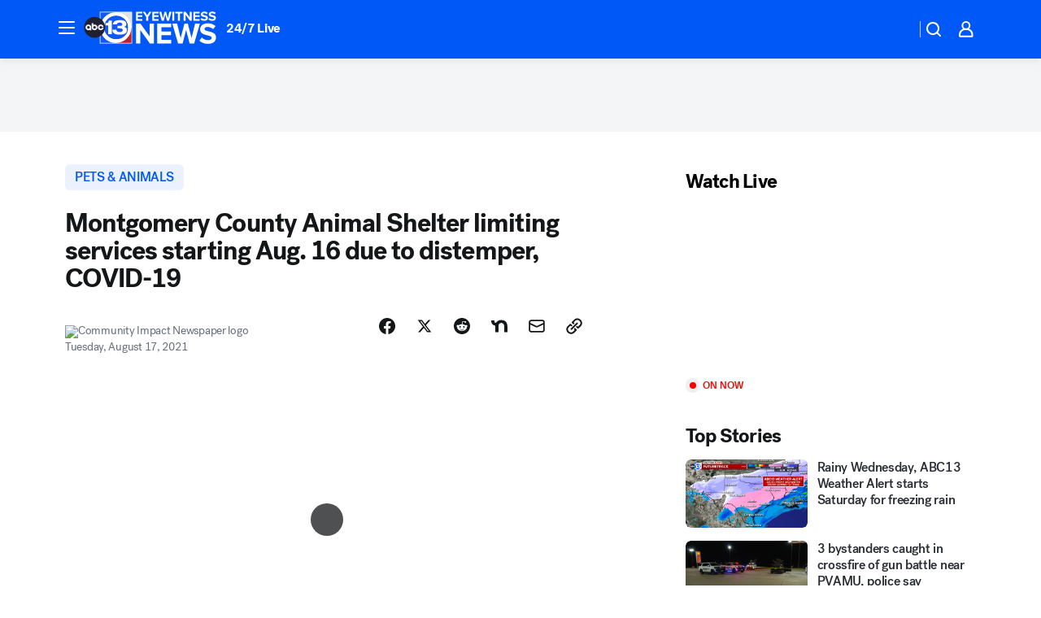

--- FILE ---
content_type: text/html; charset=utf-8
request_url: https://abc13.com/post/montgomery-county-texas-animal-shelter-dogs-with-distemper/10957642/?userab=abcn_du_cat_topic_feature_holdout-474*variant_a_control-1938%2Cabcn_popular_reads_exp-497*variant_b_7days_filter-2077%2Cabcn_news_for_you_exp-496*variant_a_control-2074%2Cotv_web_content_rec-445*variant_c_trending-1851
body_size: 60127
content:

        <!DOCTYPE html>
        <html lang="en" lang="en">
            <head>
                <!-- ABCOTV | 702ab27717c8 | 6442 | fd5da0b872507b5226da6c77b73268beaabf195d | abc13.com | Wed, 21 Jan 2026 05:49:22 GMT -->
                <meta charSet="utf-8" />
                <meta name="viewport" content="initial-scale=1.0, maximum-scale=3.0, user-scalable=yes" />
                <meta http-equiv="x-ua-compatible" content="IE=edge,chrome=1" />
                <meta property="og:locale" content="en_US" />
                <link href="https://cdn.abcotvs.net/abcotv" rel="preconnect" crossorigin />
                
                <link data-react-helmet="true" rel="alternate" hreflang="en" href="https://abc13.com/post/montgomery-county-texas-animal-shelter-dogs-with-distemper/10957642/"/><link data-react-helmet="true" rel="shortcut icon" href="https://cdn.abcotvs.net/abcotv/assets/news/ktrk/images/logos/favicon.ico"/><link data-react-helmet="true" rel="manifest" href="/manifest.json"/><link data-react-helmet="true" rel="alternate" href="//abc13.com/feed/" title="ABC13 Houston RSS" type="application/rss+xml"/><link data-react-helmet="true" rel="alternate" href="android-app://com.abclocal.ktrk.news/http/abc13.com/story/10957642"/><link data-react-helmet="true" rel="canonical" href="https://abc13.com/post/montgomery-county-texas-animal-shelter-dogs-with-distemper/10957642/"/><link data-react-helmet="true" rel="amphtml" href="https://abc13.com/amp/post/montgomery-county-texas-animal-shelter-dogs-with-distemper/10957642/"/><link data-react-helmet="true" href="//assets-cdn.abcotvs.net/abcotv/fd5da0b87250-release-01-07-2026.3/client/abcotv/css/fusion-b7008cc0.css" rel="stylesheet"/><link data-react-helmet="true" href="//assets-cdn.abcotvs.net/abcotv/fd5da0b87250-release-01-07-2026.3/client/abcotv/css/7987-3f6c1b98.css" rel="stylesheet"/><link data-react-helmet="true" href="//assets-cdn.abcotvs.net/abcotv/fd5da0b87250-release-01-07-2026.3/client/abcotv/css/abcotv-fecb128a.css" rel="stylesheet"/><link data-react-helmet="true" href="//assets-cdn.abcotvs.net/abcotv/fd5da0b87250-release-01-07-2026.3/client/abcotv/css/4037-607b0835.css" rel="stylesheet"/><link data-react-helmet="true" href="//assets-cdn.abcotvs.net/abcotv/fd5da0b87250-release-01-07-2026.3/client/abcotv/css/1058-c22ddca8.css" rel="stylesheet"/><link data-react-helmet="true" href="//assets-cdn.abcotvs.net/abcotv/fd5da0b87250-release-01-07-2026.3/client/abcotv/css/prism-story-104d8b6f.css" rel="stylesheet"/>
                <script>
                    window.__dataLayer = {"helpersEnabled":true,"page":{},"pzn":{},"site":{"device":"desktop","portal":"news"},"visitor":{}},
                        consentToken = window.localStorage.getItem('consentToken');

                    if (consentToken) {
                        console.log('consentToken', JSON.parse(consentToken))
                        window.__dataLayer.visitor = { consent : JSON.parse(consentToken) }; 
                    }
                </script>
                <script src="https://dcf.espn.com/TWDC-DTCI/prod/Bootstrap.js"></script>
                <link rel="preload" as="font" href="https://s.abcnews.com/assets/dtci/fonts/post-grotesk/PostGrotesk-Book.woff2" crossorigin>
<link rel="preload" as="font" href="https://s.abcnews.com/assets/dtci/fonts/post-grotesk/PostGrotesk-Bold.woff2" crossorigin>
<link rel="preload" as="font" href="https://s.abcnews.com/assets/dtci/fonts/post-grotesk/PostGrotesk-Medium.woff2" crossorigin>
<link rel="preload" as="font" href="https://s.abcnews.com/assets/dtci/fonts/klim/tiempos/TiemposText-Regular.woff2" crossorigin>
                <script src="//assets-cdn.abcotvs.net/abcotv/fd5da0b87250-release-01-07-2026.3/client/abcotv/runtime-c4323775.js" defer></script><script src="//assets-cdn.abcotvs.net/abcotv/fd5da0b87250-release-01-07-2026.3/client/abcotv/7987-f74ef4ce.js" defer></script><script src="//assets-cdn.abcotvs.net/abcotv/fd5da0b87250-release-01-07-2026.3/client/abcotv/507-c7ed365d.js" defer></script><script src="//assets-cdn.abcotvs.net/abcotv/fd5da0b87250-release-01-07-2026.3/client/abcotv/3983-52fca2ae.js" defer></script><script src="//assets-cdn.abcotvs.net/abcotv/fd5da0b87250-release-01-07-2026.3/client/abcotv/2561-2bebf93f.js" defer></script><script src="//assets-cdn.abcotvs.net/abcotv/fd5da0b87250-release-01-07-2026.3/client/abcotv/8494-c13544f0.js" defer></script><script src="//assets-cdn.abcotvs.net/abcotv/fd5da0b87250-release-01-07-2026.3/client/abcotv/4037-0a28bbfa.js" defer></script><script src="//assets-cdn.abcotvs.net/abcotv/fd5da0b87250-release-01-07-2026.3/client/abcotv/8317-87b2f9ed.js" defer></script><script src="//assets-cdn.abcotvs.net/abcotv/fd5da0b87250-release-01-07-2026.3/client/abcotv/1361-625f68cb.js" defer></script><script src="//assets-cdn.abcotvs.net/abcotv/fd5da0b87250-release-01-07-2026.3/client/abcotv/8115-0ce0b856.js" defer></script><script src="//assets-cdn.abcotvs.net/abcotv/fd5da0b87250-release-01-07-2026.3/client/abcotv/9156-a35e6727.js" defer></script><script src="//assets-cdn.abcotvs.net/abcotv/fd5da0b87250-release-01-07-2026.3/client/abcotv/1837-08f5fc38.js" defer></script><script src="//assets-cdn.abcotvs.net/abcotv/fd5da0b87250-release-01-07-2026.3/client/abcotv/3167-7e4aed9e.js" defer></script><script src="//assets-cdn.abcotvs.net/abcotv/fd5da0b87250-release-01-07-2026.3/client/abcotv/8561-ef2ea49e.js" defer></script><script src="//assets-cdn.abcotvs.net/abcotv/fd5da0b87250-release-01-07-2026.3/client/abcotv/1058-a882557e.js" defer></script>
                <link rel="prefetch" href="//assets-cdn.abcotvs.net/abcotv/fd5da0b87250-release-01-07-2026.3/client/abcotv/_manifest.js" as="script" /><link rel="prefetch" href="//assets-cdn.abcotvs.net/abcotv/fd5da0b87250-release-01-07-2026.3/client/abcotv/abcotv-4118a266.js" as="script" />
<link rel="prefetch" href="//assets-cdn.abcotvs.net/abcotv/fd5da0b87250-release-01-07-2026.3/client/abcotv/prism-story-240fa427.js" as="script" />
                <title data-react-helmet="true">Montgomery County Animal Shelter limiting services starting Aug. 16 due to distemper, COVID-19 - ABC13 Houston</title>
                <meta data-react-helmet="true" name="description" content="The Montgomery County Animal Shelter announced it is limiting its services for two weeks due to the presence of distemper among some shelter animals."/><meta data-react-helmet="true" name="keywords" content="Montgomery County, texas, texas animal shelter, dogs with distemper, animal shelter limiting services, MCAS limited services, distemper in pets, COVID spread, 10957642"/><meta data-react-helmet="true" name="tags" content="animal,dogs,pets,covid-19,Montgomery-County"/><meta data-react-helmet="true" name="apple-itunes-app" content="app-id=407345290, affiliate-data=ct=ktrk-smart-banner&amp;pt=302756, app-argument=https://abc13.com/story/10957642"/><meta data-react-helmet="true" property="fb:app_id" content="1452463148319056"/><meta data-react-helmet="true" property="fb:pages" content="42354254341"/><meta data-react-helmet="true" property="og:site_name" content="ABC13 Houston"/><meta data-react-helmet="true" property="og:url" content="https://abc13.com/post/montgomery-county-texas-animal-shelter-dogs-with-distemper/10957642/"/><meta data-react-helmet="true" property="og:title" content="Montgomery County Animal Shelter limiting services starting Aug. 16 due to distemper, COVID-19"/><meta data-react-helmet="true" property="og:description" content="Shelter officials are urging residents to have their pets up to date on vaccinations. The shelter is also dealing with cases of COVID-19 among staff members."/><meta data-react-helmet="true" property="og:image" content="https://cdn.abcotvs.com/dip/images/10789848_mont-co-animal-shelter-TN-img.jpg?w=1600"/><meta data-react-helmet="true" property="og:type" content="article"/><meta data-react-helmet="true" name="twitter:site" content="@ABC13Houston"/><meta data-react-helmet="true" name="twitter:creator" content="@ABC13Houston"/><meta data-react-helmet="true" name="twitter:url" content="https://abc13.com/post/montgomery-county-texas-animal-shelter-dogs-with-distemper/10957642/"/><meta data-react-helmet="true" name="twitter:title" content="Montgomery County Animal Shelter limiting services starting Aug. 16 due to distemper, COVID-19"/><meta data-react-helmet="true" name="twitter:description" content="Shelter officials are urging residents to have their pets up to date on vaccinations. The shelter is also dealing with cases of COVID-19 among staff members."/><meta data-react-helmet="true" name="twitter:card" content="summary_large_image"/><meta data-react-helmet="true" name="twitter:image" content="https://cdn.abcotvs.com/dip/images/10789848_mont-co-animal-shelter-TN-img.jpg?w=1600"/><meta data-react-helmet="true" name="twitter:app:name:iphone" content="ktrk"/><meta data-react-helmet="true" name="twitter:app:id:iphone" content="407345290"/><meta data-react-helmet="true" name="twitter:app:name:googleplay" content="ktrk"/><meta data-react-helmet="true" name="twitter:app:id:googleplay" content="com.abclocal.ktrk.news"/><meta data-react-helmet="true" property="article:published_time" content="2021-08-17T20:46:00Z"/><meta data-react-helmet="true" property="article:modified_time" content="2021-08-17T21:07:11Z"/><meta data-react-helmet="true" property="article:section" content="pets-animals"/><meta data-react-helmet="true" name="title" content="Montgomery County Animal Shelter limiting services starting Aug. 16 due to distemper, COVID-19"/><meta data-react-helmet="true" name="medium" content="website"/><meta data-react-helmet="true" name="robots" content="max-image-preview:large"/>
                <script data-react-helmet="true" src="https://scripts.webcontentassessor.com/scripts/48a4bb7cf2174b52e28001c76822d47ab03002b89ea6e91ca33795db7b821ad6"></script><script data-react-helmet="true" type="application/ld+json">{"@context":"http://schema.org/","@type":"NewsArticle","mainEntityOfPage":{"@id":"https://abc13.com/post/montgomery-county-texas-animal-shelter-dogs-with-distemper/10957642/","@type":"WebPage"},"about":[{"name":" PETS & ANIMALS","@type":"Thing"}],"author":[{"name":"","@type":"Person"}],"dateline":"","dateModified":"2021-08-17T21:07:11.000Z","datePublished":"2021-08-17T21:07:14.000Z","headline":"Montgomery County Animal Shelter limiting services starting Aug. 16 due to distemper, COVID-19","mentions":[{"name":" PETS & ANIMALS","@type":"Thing"},{"name":" MONTGOMERY COUNTY","@type":"Thing"},{"name":" ANIMAL","@type":"Thing"},{"name":" DOGS","@type":"Thing"},{"name":" PETS","@type":"Thing"},{"name":" COVID 19","@type":"Thing"}],"publisher":{"name":"","logo":{"url":"","width":0,"height":0,"@type":"ImageObject"},"@type":"Organization"}}</script>
                
                <script data-rum-type="legacy" data-rum-pct="100">(() => {function gc(n){n=document.cookie.match("(^|;) ?"+n+"=([^;]*)(;|$)");return n?n[2]:null}function sc(n){document.cookie=n}function smpl(n){n/=100;return!!n&&Math.random()<=n}var _nr=!1,_nrCookie=gc("_nr");null!==_nrCookie?"1"===_nrCookie&&(_nr=!0):smpl(100)?(_nr=!0,sc("_nr=1; path=/")):(_nr=!1,sc("_nr=0; path=/"));_nr && (() => {;window.NREUM||(NREUM={});NREUM.init={distributed_tracing:{enabled:true},privacy:{cookies_enabled:true},ajax:{deny_list:["bam.nr-data.net"]}};;NREUM.info = {"beacon":"bam.nr-data.net","errorBeacon":"bam.nr-data.net","sa":1,"licenseKey":"5985ced6ff","applicationID":"367459870"};__nr_require=function(t,e,n){function r(n){if(!e[n]){var o=e[n]={exports:{}};t[n][0].call(o.exports,function(e){var o=t[n][1][e];return r(o||e)},o,o.exports)}return e[n].exports}if("function"==typeof __nr_require)return __nr_require;for(var o=0;o<n.length;o++)r(n[o]);return r}({1:[function(t,e,n){function r(t){try{s.console&&console.log(t)}catch(e){}}var o,i=t("ee"),a=t(31),s={};try{o=localStorage.getItem("__nr_flags").split(","),console&&"function"==typeof console.log&&(s.console=!0,o.indexOf("dev")!==-1&&(s.dev=!0),o.indexOf("nr_dev")!==-1&&(s.nrDev=!0))}catch(c){}s.nrDev&&i.on("internal-error",function(t){r(t.stack)}),s.dev&&i.on("fn-err",function(t,e,n){r(n.stack)}),s.dev&&(r("NR AGENT IN DEVELOPMENT MODE"),r("flags: "+a(s,function(t,e){return t}).join(", ")))},{}],2:[function(t,e,n){function r(t,e,n,r,s){try{l?l-=1:o(s||new UncaughtException(t,e,n),!0)}catch(f){try{i("ierr",[f,c.now(),!0])}catch(d){}}return"function"==typeof u&&u.apply(this,a(arguments))}function UncaughtException(t,e,n){this.message=t||"Uncaught error with no additional information",this.sourceURL=e,this.line=n}function o(t,e){var n=e?null:c.now();i("err",[t,n])}var i=t("handle"),a=t(32),s=t("ee"),c=t("loader"),f=t("gos"),u=window.onerror,d=!1,p="nr@seenError";if(!c.disabled){var l=0;c.features.err=!0,t(1),window.onerror=r;try{throw new Error}catch(h){"stack"in h&&(t(14),t(13),"addEventListener"in window&&t(7),c.xhrWrappable&&t(15),d=!0)}s.on("fn-start",function(t,e,n){d&&(l+=1)}),s.on("fn-err",function(t,e,n){d&&!n[p]&&(f(n,p,function(){return!0}),this.thrown=!0,o(n))}),s.on("fn-end",function(){d&&!this.thrown&&l>0&&(l-=1)}),s.on("internal-error",function(t){i("ierr",[t,c.now(),!0])})}},{}],3:[function(t,e,n){var r=t("loader");r.disabled||(r.features.ins=!0)},{}],4:[function(t,e,n){function r(){U++,L=g.hash,this[u]=y.now()}function o(){U--,g.hash!==L&&i(0,!0);var t=y.now();this[h]=~~this[h]+t-this[u],this[d]=t}function i(t,e){E.emit("newURL",[""+g,e])}function a(t,e){t.on(e,function(){this[e]=y.now()})}var s="-start",c="-end",f="-body",u="fn"+s,d="fn"+c,p="cb"+s,l="cb"+c,h="jsTime",m="fetch",v="addEventListener",w=window,g=w.location,y=t("loader");if(w[v]&&y.xhrWrappable&&!y.disabled){var x=t(11),b=t(12),E=t(9),R=t(7),O=t(14),T=t(8),S=t(15),P=t(10),M=t("ee"),C=M.get("tracer"),N=t(23);t(17),y.features.spa=!0;var L,U=0;M.on(u,r),b.on(p,r),P.on(p,r),M.on(d,o),b.on(l,o),P.on(l,o),M.buffer([u,d,"xhr-resolved"]),R.buffer([u]),O.buffer(["setTimeout"+c,"clearTimeout"+s,u]),S.buffer([u,"new-xhr","send-xhr"+s]),T.buffer([m+s,m+"-done",m+f+s,m+f+c]),E.buffer(["newURL"]),x.buffer([u]),b.buffer(["propagate",p,l,"executor-err","resolve"+s]),C.buffer([u,"no-"+u]),P.buffer(["new-jsonp","cb-start","jsonp-error","jsonp-end"]),a(T,m+s),a(T,m+"-done"),a(P,"new-jsonp"),a(P,"jsonp-end"),a(P,"cb-start"),E.on("pushState-end",i),E.on("replaceState-end",i),w[v]("hashchange",i,N(!0)),w[v]("load",i,N(!0)),w[v]("popstate",function(){i(0,U>1)},N(!0))}},{}],5:[function(t,e,n){function r(){var t=new PerformanceObserver(function(t,e){var n=t.getEntries();s(v,[n])});try{t.observe({entryTypes:["resource"]})}catch(e){}}function o(t){if(s(v,[window.performance.getEntriesByType(w)]),window.performance["c"+p])try{window.performance[h](m,o,!1)}catch(t){}else try{window.performance[h]("webkit"+m,o,!1)}catch(t){}}function i(t){}if(window.performance&&window.performance.timing&&window.performance.getEntriesByType){var a=t("ee"),s=t("handle"),c=t(14),f=t(13),u=t(6),d=t(23),p="learResourceTimings",l="addEventListener",h="removeEventListener",m="resourcetimingbufferfull",v="bstResource",w="resource",g="-start",y="-end",x="fn"+g,b="fn"+y,E="bstTimer",R="pushState",O=t("loader");if(!O.disabled){O.features.stn=!0,t(9),"addEventListener"in window&&t(7);var T=NREUM.o.EV;a.on(x,function(t,e){var n=t[0];n instanceof T&&(this.bstStart=O.now())}),a.on(b,function(t,e){var n=t[0];n instanceof T&&s("bst",[n,e,this.bstStart,O.now()])}),c.on(x,function(t,e,n){this.bstStart=O.now(),this.bstType=n}),c.on(b,function(t,e){s(E,[e,this.bstStart,O.now(),this.bstType])}),f.on(x,function(){this.bstStart=O.now()}),f.on(b,function(t,e){s(E,[e,this.bstStart,O.now(),"requestAnimationFrame"])}),a.on(R+g,function(t){this.time=O.now(),this.startPath=location.pathname+location.hash}),a.on(R+y,function(t){s("bstHist",[location.pathname+location.hash,this.startPath,this.time])}),u()?(s(v,[window.performance.getEntriesByType("resource")]),r()):l in window.performance&&(window.performance["c"+p]?window.performance[l](m,o,d(!1)):window.performance[l]("webkit"+m,o,d(!1))),document[l]("scroll",i,d(!1)),document[l]("keypress",i,d(!1)),document[l]("click",i,d(!1))}}},{}],6:[function(t,e,n){e.exports=function(){return"PerformanceObserver"in window&&"function"==typeof window.PerformanceObserver}},{}],7:[function(t,e,n){function r(t){for(var e=t;e&&!e.hasOwnProperty(u);)e=Object.getPrototypeOf(e);e&&o(e)}function o(t){s.inPlace(t,[u,d],"-",i)}function i(t,e){return t[1]}var a=t("ee").get("events"),s=t("wrap-function")(a,!0),c=t("gos"),f=XMLHttpRequest,u="addEventListener",d="removeEventListener";e.exports=a,"getPrototypeOf"in Object?(r(document),r(window),r(f.prototype)):f.prototype.hasOwnProperty(u)&&(o(window),o(f.prototype)),a.on(u+"-start",function(t,e){var n=t[1];if(null!==n&&("function"==typeof n||"object"==typeof n)){var r=c(n,"nr@wrapped",function(){function t(){if("function"==typeof n.handleEvent)return n.handleEvent.apply(n,arguments)}var e={object:t,"function":n}[typeof n];return e?s(e,"fn-",null,e.name||"anonymous"):n});this.wrapped=t[1]=r}}),a.on(d+"-start",function(t){t[1]=this.wrapped||t[1]})},{}],8:[function(t,e,n){function r(t,e,n){var r=t[e];"function"==typeof r&&(t[e]=function(){var t=i(arguments),e={};o.emit(n+"before-start",[t],e);var a;e[m]&&e[m].dt&&(a=e[m].dt);var s=r.apply(this,t);return o.emit(n+"start",[t,a],s),s.then(function(t){return o.emit(n+"end",[null,t],s),t},function(t){throw o.emit(n+"end",[t],s),t})})}var o=t("ee").get("fetch"),i=t(32),a=t(31);e.exports=o;var s=window,c="fetch-",f=c+"body-",u=["arrayBuffer","blob","json","text","formData"],d=s.Request,p=s.Response,l=s.fetch,h="prototype",m="nr@context";d&&p&&l&&(a(u,function(t,e){r(d[h],e,f),r(p[h],e,f)}),r(s,"fetch",c),o.on(c+"end",function(t,e){var n=this;if(e){var r=e.headers.get("content-length");null!==r&&(n.rxSize=r),o.emit(c+"done",[null,e],n)}else o.emit(c+"done",[t],n)}))},{}],9:[function(t,e,n){var r=t("ee").get("history"),o=t("wrap-function")(r);e.exports=r;var i=window.history&&window.history.constructor&&window.history.constructor.prototype,a=window.history;i&&i.pushState&&i.replaceState&&(a=i),o.inPlace(a,["pushState","replaceState"],"-")},{}],10:[function(t,e,n){function r(t){function e(){f.emit("jsonp-end",[],l),t.removeEventListener("load",e,c(!1)),t.removeEventListener("error",n,c(!1))}function n(){f.emit("jsonp-error",[],l),f.emit("jsonp-end",[],l),t.removeEventListener("load",e,c(!1)),t.removeEventListener("error",n,c(!1))}var r=t&&"string"==typeof t.nodeName&&"script"===t.nodeName.toLowerCase();if(r){var o="function"==typeof t.addEventListener;if(o){var a=i(t.src);if(a){var d=s(a),p="function"==typeof d.parent[d.key];if(p){var l={};u.inPlace(d.parent,[d.key],"cb-",l),t.addEventListener("load",e,c(!1)),t.addEventListener("error",n,c(!1)),f.emit("new-jsonp",[t.src],l)}}}}}function o(){return"addEventListener"in window}function i(t){var e=t.match(d);return e?e[1]:null}function a(t,e){var n=t.match(l),r=n[1],o=n[3];return o?a(o,e[r]):e[r]}function s(t){var e=t.match(p);return e&&e.length>=3?{key:e[2],parent:a(e[1],window)}:{key:t,parent:window}}var c=t(23),f=t("ee").get("jsonp"),u=t("wrap-function")(f);if(e.exports=f,o()){var d=/[?&](?:callback|cb)=([^&#]+)/,p=/(.*).([^.]+)/,l=/^(w+)(.|$)(.*)$/,h=["appendChild","insertBefore","replaceChild"];Node&&Node.prototype&&Node.prototype.appendChild?u.inPlace(Node.prototype,h,"dom-"):(u.inPlace(HTMLElement.prototype,h,"dom-"),u.inPlace(HTMLHeadElement.prototype,h,"dom-"),u.inPlace(HTMLBodyElement.prototype,h,"dom-")),f.on("dom-start",function(t){r(t[0])})}},{}],11:[function(t,e,n){var r=t("ee").get("mutation"),o=t("wrap-function")(r),i=NREUM.o.MO;e.exports=r,i&&(window.MutationObserver=function(t){return this instanceof i?new i(o(t,"fn-")):i.apply(this,arguments)},MutationObserver.prototype=i.prototype)},{}],12:[function(t,e,n){function r(t){var e=i.context(),n=s(t,"executor-",e,null,!1),r=new f(n);return i.context(r).getCtx=function(){return e},r}var o=t("wrap-function"),i=t("ee").get("promise"),a=t("ee").getOrSetContext,s=o(i),c=t(31),f=NREUM.o.PR;e.exports=i,f&&(window.Promise=r,["all","race"].forEach(function(t){var e=f[t];f[t]=function(n){function r(t){return function(){i.emit("propagate",[null,!o],a,!1,!1),o=o||!t}}var o=!1;c(n,function(e,n){Promise.resolve(n).then(r("all"===t),r(!1))});var a=e.apply(f,arguments),s=f.resolve(a);return s}}),["resolve","reject"].forEach(function(t){var e=f[t];f[t]=function(t){var n=e.apply(f,arguments);return t!==n&&i.emit("propagate",[t,!0],n,!1,!1),n}}),f.prototype["catch"]=function(t){return this.then(null,t)},f.prototype=Object.create(f.prototype,{constructor:{value:r}}),c(Object.getOwnPropertyNames(f),function(t,e){try{r[e]=f[e]}catch(n){}}),o.wrapInPlace(f.prototype,"then",function(t){return function(){var e=this,n=o.argsToArray.apply(this,arguments),r=a(e);r.promise=e,n[0]=s(n[0],"cb-",r,null,!1),n[1]=s(n[1],"cb-",r,null,!1);var c=t.apply(this,n);return r.nextPromise=c,i.emit("propagate",[e,!0],c,!1,!1),c}}),i.on("executor-start",function(t){t[0]=s(t[0],"resolve-",this,null,!1),t[1]=s(t[1],"resolve-",this,null,!1)}),i.on("executor-err",function(t,e,n){t[1](n)}),i.on("cb-end",function(t,e,n){i.emit("propagate",[n,!0],this.nextPromise,!1,!1)}),i.on("propagate",function(t,e,n){this.getCtx&&!e||(this.getCtx=function(){if(t instanceof Promise)var e=i.context(t);return e&&e.getCtx?e.getCtx():this})}),r.toString=function(){return""+f})},{}],13:[function(t,e,n){var r=t("ee").get("raf"),o=t("wrap-function")(r),i="equestAnimationFrame";e.exports=r,o.inPlace(window,["r"+i,"mozR"+i,"webkitR"+i,"msR"+i],"raf-"),r.on("raf-start",function(t){t[0]=o(t[0],"fn-")})},{}],14:[function(t,e,n){function r(t,e,n){t[0]=a(t[0],"fn-",null,n)}function o(t,e,n){this.method=n,this.timerDuration=isNaN(t[1])?0:+t[1],t[0]=a(t[0],"fn-",this,n)}var i=t("ee").get("timer"),a=t("wrap-function")(i),s="setTimeout",c="setInterval",f="clearTimeout",u="-start",d="-";e.exports=i,a.inPlace(window,[s,"setImmediate"],s+d),a.inPlace(window,[c],c+d),a.inPlace(window,[f,"clearImmediate"],f+d),i.on(c+u,r),i.on(s+u,o)},{}],15:[function(t,e,n){function r(t,e){d.inPlace(e,["onreadystatechange"],"fn-",s)}function o(){var t=this,e=u.context(t);t.readyState>3&&!e.resolved&&(e.resolved=!0,u.emit("xhr-resolved",[],t)),d.inPlace(t,y,"fn-",s)}function i(t){x.push(t),m&&(E?E.then(a):w?w(a):(R=-R,O.data=R))}function a(){for(var t=0;t<x.length;t++)r([],x[t]);x.length&&(x=[])}function s(t,e){return e}function c(t,e){for(var n in t)e[n]=t[n];return e}t(7);var f=t("ee"),u=f.get("xhr"),d=t("wrap-function")(u),p=t(23),l=NREUM.o,h=l.XHR,m=l.MO,v=l.PR,w=l.SI,g="readystatechange",y=["onload","onerror","onabort","onloadstart","onloadend","onprogress","ontimeout"],x=[];e.exports=u;var b=window.XMLHttpRequest=function(t){var e=new h(t);try{u.emit("new-xhr",[e],e),e.addEventListener(g,o,p(!1))}catch(n){try{u.emit("internal-error",[n])}catch(r){}}return e};if(c(h,b),b.prototype=h.prototype,d.inPlace(b.prototype,["open","send"],"-xhr-",s),u.on("send-xhr-start",function(t,e){r(t,e),i(e)}),u.on("open-xhr-start",r),m){var E=v&&v.resolve();if(!w&&!v){var R=1,O=document.createTextNode(R);new m(a).observe(O,{characterData:!0})}}else f.on("fn-end",function(t){t[0]&&t[0].type===g||a()})},{}],16:[function(t,e,n){function r(t){if(!s(t))return null;var e=window.NREUM;if(!e.loader_config)return null;var n=(e.loader_config.accountID||"").toString()||null,r=(e.loader_config.agentID||"").toString()||null,f=(e.loader_config.trustKey||"").toString()||null;if(!n||!r)return null;var h=l.generateSpanId(),m=l.generateTraceId(),v=Date.now(),w={spanId:h,traceId:m,timestamp:v};return(t.sameOrigin||c(t)&&p())&&(w.traceContextParentHeader=o(h,m),w.traceContextStateHeader=i(h,v,n,r,f)),(t.sameOrigin&&!u()||!t.sameOrigin&&c(t)&&d())&&(w.newrelicHeader=a(h,m,v,n,r,f)),w}function o(t,e){return"00-"+e+"-"+t+"-01"}function i(t,e,n,r,o){var i=0,a="",s=1,c="",f="";return o+"@nr="+i+"-"+s+"-"+n+"-"+r+"-"+t+"-"+a+"-"+c+"-"+f+"-"+e}function a(t,e,n,r,o,i){var a="btoa"in window&&"function"==typeof window.btoa;if(!a)return null;var s={v:[0,1],d:{ty:"Browser",ac:r,ap:o,id:t,tr:e,ti:n}};return i&&r!==i&&(s.d.tk=i),btoa(JSON.stringify(s))}function s(t){return f()&&c(t)}function c(t){var e=!1,n={};if("init"in NREUM&&"distributed_tracing"in NREUM.init&&(n=NREUM.init.distributed_tracing),t.sameOrigin)e=!0;else if(n.allowed_origins instanceof Array)for(var r=0;r<n.allowed_origins.length;r++){var o=h(n.allowed_origins[r]);if(t.hostname===o.hostname&&t.protocol===o.protocol&&t.port===o.port){e=!0;break}}return e}function f(){return"init"in NREUM&&"distributed_tracing"in NREUM.init&&!!NREUM.init.distributed_tracing.enabled}function u(){return"init"in NREUM&&"distributed_tracing"in NREUM.init&&!!NREUM.init.distributed_tracing.exclude_newrelic_header}function d(){return"init"in NREUM&&"distributed_tracing"in NREUM.init&&NREUM.init.distributed_tracing.cors_use_newrelic_header!==!1}function p(){return"init"in NREUM&&"distributed_tracing"in NREUM.init&&!!NREUM.init.distributed_tracing.cors_use_tracecontext_headers}var l=t(28),h=t(18);e.exports={generateTracePayload:r,shouldGenerateTrace:s}},{}],17:[function(t,e,n){function r(t){var e=this.params,n=this.metrics;if(!this.ended){this.ended=!0;for(var r=0;r<p;r++)t.removeEventListener(d[r],this.listener,!1);return e.protocol&&"data"===e.protocol?void g("Ajax/DataUrl/Excluded"):void(e.aborted||(n.duration=a.now()-this.startTime,this.loadCaptureCalled||4!==t.readyState?null==e.status&&(e.status=0):i(this,t),n.cbTime=this.cbTime,s("xhr",[e,n,this.startTime,this.endTime,"xhr"],this)))}}function o(t,e){var n=c(e),r=t.params;r.hostname=n.hostname,r.port=n.port,r.protocol=n.protocol,r.host=n.hostname+":"+n.port,r.pathname=n.pathname,t.parsedOrigin=n,t.sameOrigin=n.sameOrigin}function i(t,e){t.params.status=e.status;var n=v(e,t.lastSize);if(n&&(t.metrics.rxSize=n),t.sameOrigin){var r=e.getResponseHeader("X-NewRelic-App-Data");r&&(t.params.cat=r.split(", ").pop())}t.loadCaptureCalled=!0}var a=t("loader");if(a.xhrWrappable&&!a.disabled){var s=t("handle"),c=t(18),f=t(16).generateTracePayload,u=t("ee"),d=["load","error","abort","timeout"],p=d.length,l=t("id"),h=t(24),m=t(22),v=t(19),w=t(23),g=t(25).recordSupportability,y=NREUM.o.REQ,x=window.XMLHttpRequest;a.features.xhr=!0,t(15),t(8),u.on("new-xhr",function(t){var e=this;e.totalCbs=0,e.called=0,e.cbTime=0,e.end=r,e.ended=!1,e.xhrGuids={},e.lastSize=null,e.loadCaptureCalled=!1,e.params=this.params||{},e.metrics=this.metrics||{},t.addEventListener("load",function(n){i(e,t)},w(!1)),h&&(h>34||h<10)||t.addEventListener("progress",function(t){e.lastSize=t.loaded},w(!1))}),u.on("open-xhr-start",function(t){this.params={method:t[0]},o(this,t[1]),this.metrics={}}),u.on("open-xhr-end",function(t,e){"loader_config"in NREUM&&"xpid"in NREUM.loader_config&&this.sameOrigin&&e.setRequestHeader("X-NewRelic-ID",NREUM.loader_config.xpid);var n=f(this.parsedOrigin);if(n){var r=!1;n.newrelicHeader&&(e.setRequestHeader("newrelic",n.newrelicHeader),r=!0),n.traceContextParentHeader&&(e.setRequestHeader("traceparent",n.traceContextParentHeader),n.traceContextStateHeader&&e.setRequestHeader("tracestate",n.traceContextStateHeader),r=!0),r&&(this.dt=n)}}),u.on("send-xhr-start",function(t,e){var n=this.metrics,r=t[0],o=this;if(n&&r){var i=m(r);i&&(n.txSize=i)}this.startTime=a.now(),this.listener=function(t){try{"abort"!==t.type||o.loadCaptureCalled||(o.params.aborted=!0),("load"!==t.type||o.called===o.totalCbs&&(o.onloadCalled||"function"!=typeof e.onload))&&o.end(e)}catch(n){try{u.emit("internal-error",[n])}catch(r){}}};for(var s=0;s<p;s++)e.addEventListener(d[s],this.listener,w(!1))}),u.on("xhr-cb-time",function(t,e,n){this.cbTime+=t,e?this.onloadCalled=!0:this.called+=1,this.called!==this.totalCbs||!this.onloadCalled&&"function"==typeof n.onload||this.end(n)}),u.on("xhr-load-added",function(t,e){var n=""+l(t)+!!e;this.xhrGuids&&!this.xhrGuids[n]&&(this.xhrGuids[n]=!0,this.totalCbs+=1)}),u.on("xhr-load-removed",function(t,e){var n=""+l(t)+!!e;this.xhrGuids&&this.xhrGuids[n]&&(delete this.xhrGuids[n],this.totalCbs-=1)}),u.on("xhr-resolved",function(){this.endTime=a.now()}),u.on("addEventListener-end",function(t,e){e instanceof x&&"load"===t[0]&&u.emit("xhr-load-added",[t[1],t[2]],e)}),u.on("removeEventListener-end",function(t,e){e instanceof x&&"load"===t[0]&&u.emit("xhr-load-removed",[t[1],t[2]],e)}),u.on("fn-start",function(t,e,n){e instanceof x&&("onload"===n&&(this.onload=!0),("load"===(t[0]&&t[0].type)||this.onload)&&(this.xhrCbStart=a.now()))}),u.on("fn-end",function(t,e){this.xhrCbStart&&u.emit("xhr-cb-time",[a.now()-this.xhrCbStart,this.onload,e],e)}),u.on("fetch-before-start",function(t){function e(t,e){var n=!1;return e.newrelicHeader&&(t.set("newrelic",e.newrelicHeader),n=!0),e.traceContextParentHeader&&(t.set("traceparent",e.traceContextParentHeader),e.traceContextStateHeader&&t.set("tracestate",e.traceContextStateHeader),n=!0),n}var n,r=t[1]||{};"string"==typeof t[0]?n=t[0]:t[0]&&t[0].url?n=t[0].url:window.URL&&t[0]&&t[0]instanceof URL&&(n=t[0].href),n&&(this.parsedOrigin=c(n),this.sameOrigin=this.parsedOrigin.sameOrigin);var o=f(this.parsedOrigin);if(o&&(o.newrelicHeader||o.traceContextParentHeader))if("string"==typeof t[0]||window.URL&&t[0]&&t[0]instanceof URL){var i={};for(var a in r)i[a]=r[a];i.headers=new Headers(r.headers||{}),e(i.headers,o)&&(this.dt=o),t.length>1?t[1]=i:t.push(i)}else t[0]&&t[0].headers&&e(t[0].headers,o)&&(this.dt=o)}),u.on("fetch-start",function(t,e){this.params={},this.metrics={},this.startTime=a.now(),this.dt=e,t.length>=1&&(this.target=t[0]),t.length>=2&&(this.opts=t[1]);var n,r=this.opts||{},i=this.target;if("string"==typeof i?n=i:"object"==typeof i&&i instanceof y?n=i.url:window.URL&&"object"==typeof i&&i instanceof URL&&(n=i.href),o(this,n),"data"!==this.params.protocol){var s=(""+(i&&i instanceof y&&i.method||r.method||"GET")).toUpperCase();this.params.method=s,this.txSize=m(r.body)||0}}),u.on("fetch-done",function(t,e){if(this.endTime=a.now(),this.params||(this.params={}),"data"===this.params.protocol)return void g("Ajax/DataUrl/Excluded");this.params.status=e?e.status:0;var n;"string"==typeof this.rxSize&&this.rxSize.length>0&&(n=+this.rxSize);var r={txSize:this.txSize,rxSize:n,duration:a.now()-this.startTime};s("xhr",[this.params,r,this.startTime,this.endTime,"fetch"],this)})}},{}],18:[function(t,e,n){var r={};e.exports=function(t){if(t in r)return r[t];if(0===(t||"").indexOf("data:"))return{protocol:"data"};var e=document.createElement("a"),n=window.location,o={};e.href=t,o.port=e.port;var i=e.href.split("://");!o.port&&i[1]&&(o.port=i[1].split("/")[0].split("@").pop().split(":")[1]),o.port&&"0"!==o.port||(o.port="https"===i[0]?"443":"80"),o.hostname=e.hostname||n.hostname,o.pathname=e.pathname,o.protocol=i[0],"/"!==o.pathname.charAt(0)&&(o.pathname="/"+o.pathname);var a=!e.protocol||":"===e.protocol||e.protocol===n.protocol,s=e.hostname===document.domain&&e.port===n.port;return o.sameOrigin=a&&(!e.hostname||s),"/"===o.pathname&&(r[t]=o),o}},{}],19:[function(t,e,n){function r(t,e){var n=t.responseType;return"json"===n&&null!==e?e:"arraybuffer"===n||"blob"===n||"json"===n?o(t.response):"text"===n||""===n||void 0===n?o(t.responseText):void 0}var o=t(22);e.exports=r},{}],20:[function(t,e,n){function r(){}function o(t,e,n,r){return function(){return u.recordSupportability("API/"+e+"/called"),i(t+e,[f.now()].concat(s(arguments)),n?null:this,r),n?void 0:this}}var i=t("handle"),a=t(31),s=t(32),c=t("ee").get("tracer"),f=t("loader"),u=t(25),d=NREUM;"undefined"==typeof window.newrelic&&(newrelic=d);var p=["setPageViewName","setCustomAttribute","setErrorHandler","finished","addToTrace","inlineHit","addRelease"],l="api-",h=l+"ixn-";a(p,function(t,e){d[e]=o(l,e,!0,"api")}),d.addPageAction=o(l,"addPageAction",!0),d.setCurrentRouteName=o(l,"routeName",!0),e.exports=newrelic,d.interaction=function(){return(new r).get()};var m=r.prototype={createTracer:function(t,e){var n={},r=this,o="function"==typeof e;return i(h+"tracer",[f.now(),t,n],r),function(){if(c.emit((o?"":"no-")+"fn-start",[f.now(),r,o],n),o)try{return e.apply(this,arguments)}catch(t){throw c.emit("fn-err",[arguments,this,t],n),t}finally{c.emit("fn-end",[f.now()],n)}}}};a("actionText,setName,setAttribute,save,ignore,onEnd,getContext,end,get".split(","),function(t,e){m[e]=o(h,e)}),newrelic.noticeError=function(t,e){"string"==typeof t&&(t=new Error(t)),u.recordSupportability("API/noticeError/called"),i("err",[t,f.now(),!1,e])}},{}],21:[function(t,e,n){function r(t){if(NREUM.init){for(var e=NREUM.init,n=t.split("."),r=0;r<n.length-1;r++)if(e=e[n[r]],"object"!=typeof e)return;return e=e[n[n.length-1]]}}e.exports={getConfiguration:r}},{}],22:[function(t,e,n){e.exports=function(t){if("string"==typeof t&&t.length)return t.length;if("object"==typeof t){if("undefined"!=typeof ArrayBuffer&&t instanceof ArrayBuffer&&t.byteLength)return t.byteLength;if("undefined"!=typeof Blob&&t instanceof Blob&&t.size)return t.size;if(!("undefined"!=typeof FormData&&t instanceof FormData))try{return JSON.stringify(t).length}catch(e){return}}}},{}],23:[function(t,e,n){var r=!1;try{var o=Object.defineProperty({},"passive",{get:function(){r=!0}});window.addEventListener("testPassive",null,o),window.removeEventListener("testPassive",null,o)}catch(i){}e.exports=function(t){return r?{passive:!0,capture:!!t}:!!t}},{}],24:[function(t,e,n){var r=0,o=navigator.userAgent.match(/Firefox[/s](d+.d+)/);o&&(r=+o[1]),e.exports=r},{}],25:[function(t,e,n){function r(t,e){var n=[a,t,{name:t},e];return i("storeMetric",n,null,"api"),n}function o(t,e){var n=[s,t,{name:t},e];return i("storeEventMetrics",n,null,"api"),n}var i=t("handle"),a="sm",s="cm";e.exports={constants:{SUPPORTABILITY_METRIC:a,CUSTOM_METRIC:s},recordSupportability:r,recordCustom:o}},{}],26:[function(t,e,n){function r(){return s.exists&&performance.now?Math.round(performance.now()):(i=Math.max((new Date).getTime(),i))-a}function o(){return i}var i=(new Date).getTime(),a=i,s=t(33);e.exports=r,e.exports.offset=a,e.exports.getLastTimestamp=o},{}],27:[function(t,e,n){function r(t,e){var n=t.getEntries();n.forEach(function(t){"first-paint"===t.name?l("timing",["fp",Math.floor(t.startTime)]):"first-contentful-paint"===t.name&&l("timing",["fcp",Math.floor(t.startTime)])})}function o(t,e){var n=t.getEntries();if(n.length>0){var r=n[n.length-1];if(f&&f<r.startTime)return;var o=[r],i=a({});i&&o.push(i),l("lcp",o)}}function i(t){t.getEntries().forEach(function(t){t.hadRecentInput||l("cls",[t])})}function a(t){var e=navigator.connection||navigator.mozConnection||navigator.webkitConnection;if(e)return e.type&&(t["net-type"]=e.type),e.effectiveType&&(t["net-etype"]=e.effectiveType),e.rtt&&(t["net-rtt"]=e.rtt),e.downlink&&(t["net-dlink"]=e.downlink),t}function s(t){if(t instanceof w&&!y){var e=Math.round(t.timeStamp),n={type:t.type};a(n),e<=h.now()?n.fid=h.now()-e:e>h.offset&&e<=Date.now()?(e-=h.offset,n.fid=h.now()-e):e=h.now(),y=!0,l("timing",["fi",e,n])}}function c(t){"hidden"===t&&(f=h.now(),l("pageHide",[f]))}if(!("init"in NREUM&&"page_view_timing"in NREUM.init&&"enabled"in NREUM.init.page_view_timing&&NREUM.init.page_view_timing.enabled===!1)){var f,u,d,p,l=t("handle"),h=t("loader"),m=t(30),v=t(23),w=NREUM.o.EV;if("PerformanceObserver"in window&&"function"==typeof window.PerformanceObserver){u=new PerformanceObserver(r);try{u.observe({entryTypes:["paint"]})}catch(g){}d=new PerformanceObserver(o);try{d.observe({entryTypes:["largest-contentful-paint"]})}catch(g){}p=new PerformanceObserver(i);try{p.observe({type:"layout-shift",buffered:!0})}catch(g){}}if("addEventListener"in document){var y=!1,x=["click","keydown","mousedown","pointerdown","touchstart"];x.forEach(function(t){document.addEventListener(t,s,v(!1))})}m(c)}},{}],28:[function(t,e,n){function r(){function t(){return e?15&e[n++]:16*Math.random()|0}var e=null,n=0,r=window.crypto||window.msCrypto;r&&r.getRandomValues&&(e=r.getRandomValues(new Uint8Array(31)));for(var o,i="xxxxxxxx-xxxx-4xxx-yxxx-xxxxxxxxxxxx",a="",s=0;s<i.length;s++)o=i[s],"x"===o?a+=t().toString(16):"y"===o?(o=3&t()|8,a+=o.toString(16)):a+=o;return a}function o(){return a(16)}function i(){return a(32)}function a(t){function e(){return n?15&n[r++]:16*Math.random()|0}var n=null,r=0,o=window.crypto||window.msCrypto;o&&o.getRandomValues&&Uint8Array&&(n=o.getRandomValues(new Uint8Array(t)));for(var i=[],a=0;a<t;a++)i.push(e().toString(16));return i.join("")}e.exports={generateUuid:r,generateSpanId:o,generateTraceId:i}},{}],29:[function(t,e,n){function r(t,e){if(!o)return!1;if(t!==o)return!1;if(!e)return!0;if(!i)return!1;for(var n=i.split("."),r=e.split("."),a=0;a<r.length;a++)if(r[a]!==n[a])return!1;return!0}var o=null,i=null,a=/Version\/(\S+)\s+Safari/;if(navigator.userAgent){var s=navigator.userAgent,c=s.match(a);c&&s.indexOf("Chrome")===-1&&s.indexOf("Chromium")===-1&&(o="Safari",i=c[1])}e.exports={agent:o,version:i,match:r}},{}],30:[function(t,e,n){function r(t){function e(){t(s&&document[s]?document[s]:document[i]?"hidden":"visible")}"addEventListener"in document&&a&&document.addEventListener(a,e,o(!1))}var o=t(23);e.exports=r;var i,a,s;"undefined"!=typeof document.hidden?(i="hidden",a="visibilitychange",s="visibilityState"):"undefined"!=typeof document.msHidden?(i="msHidden",a="msvisibilitychange"):"undefined"!=typeof document.webkitHidden&&(i="webkitHidden",a="webkitvisibilitychange",s="webkitVisibilityState")},{}],31:[function(t,e,n){function r(t,e){var n=[],r="",i=0;for(r in t)o.call(t,r)&&(n[i]=e(r,t[r]),i+=1);return n}var o=Object.prototype.hasOwnProperty;e.exports=r},{}],32:[function(t,e,n){function r(t,e,n){e||(e=0),"undefined"==typeof n&&(n=t?t.length:0);for(var r=-1,o=n-e||0,i=Array(o<0?0:o);++r<o;)i[r]=t[e+r];return i}e.exports=r},{}],33:[function(t,e,n){e.exports={exists:"undefined"!=typeof window.performance&&window.performance.timing&&"undefined"!=typeof window.performance.timing.navigationStart}},{}],ee:[function(t,e,n){function r(){}function o(t){function e(t){return t&&t instanceof r?t:t?f(t,c,a):a()}function n(n,r,o,i,a){if(a!==!1&&(a=!0),!l.aborted||i){t&&a&&t(n,r,o);for(var s=e(o),c=m(n),f=c.length,u=0;u<f;u++)c[u].apply(s,r);var p=d[y[n]];return p&&p.push([x,n,r,s]),s}}function i(t,e){g[t]=m(t).concat(e)}function h(t,e){var n=g[t];if(n)for(var r=0;r<n.length;r++)n[r]===e&&n.splice(r,1)}function m(t){return g[t]||[]}function v(t){return p[t]=p[t]||o(n)}function w(t,e){l.aborted||u(t,function(t,n){e=e||"feature",y[n]=e,e in d||(d[e]=[])})}var g={},y={},x={on:i,addEventListener:i,removeEventListener:h,emit:n,get:v,listeners:m,context:e,buffer:w,abort:s,aborted:!1};return x}function i(t){return f(t,c,a)}function a(){return new r}function s(){(d.api||d.feature)&&(l.aborted=!0,d=l.backlog={})}var c="nr@context",f=t("gos"),u=t(31),d={},p={},l=e.exports=o();e.exports.getOrSetContext=i,l.backlog=d},{}],gos:[function(t,e,n){function r(t,e,n){if(o.call(t,e))return t[e];var r=n();if(Object.defineProperty&&Object.keys)try{return Object.defineProperty(t,e,{value:r,writable:!0,enumerable:!1}),r}catch(i){}return t[e]=r,r}var o=Object.prototype.hasOwnProperty;e.exports=r},{}],handle:[function(t,e,n){function r(t,e,n,r){o.buffer([t],r),o.emit(t,e,n)}var o=t("ee").get("handle");e.exports=r,r.ee=o},{}],id:[function(t,e,n){function r(t){var e=typeof t;return!t||"object"!==e&&"function"!==e?-1:t===window?0:a(t,i,function(){return o++})}var o=1,i="nr@id",a=t("gos");e.exports=r},{}],loader:[function(t,e,n){function r(){if(!T++){var t=O.info=NREUM.info,e=m.getElementsByTagName("script")[0];if(setTimeout(f.abort,3e4),!(t&&t.licenseKey&&t.applicationID&&e))return f.abort();c(E,function(e,n){t[e]||(t[e]=n)});var n=a();s("mark",["onload",n+O.offset],null,"api"),s("timing",["load",n]);var r=m.createElement("script");0===t.agent.indexOf("http://")||0===t.agent.indexOf("https://")?r.src=t.agent:r.src=l+"://"+t.agent,e.parentNode.insertBefore(r,e)}}function o(){"complete"===m.readyState&&i()}function i(){s("mark",["domContent",a()+O.offset],null,"api")}var a=t(26),s=t("handle"),c=t(31),f=t("ee"),u=t(29),d=t(21),p=t(23),l=d.getConfiguration("ssl")===!1?"http":"https",h=window,m=h.document,v="addEventListener",w="attachEvent",g=h.XMLHttpRequest,y=g&&g.prototype,x=!1;NREUM.o={ST:setTimeout,SI:h.setImmediate,CT:clearTimeout,XHR:g,REQ:h.Request,EV:h.Event,PR:h.Promise,MO:h.MutationObserver};var b=""+location,E={beacon:"bam.nr-data.net",errorBeacon:"bam.nr-data.net",agent:"js-agent.newrelic.com/nr-spa-1216.min.js"},R=g&&y&&y[v]&&!/CriOS/.test(navigator.userAgent),O=e.exports={offset:a.getLastTimestamp(),now:a,origin:b,features:{},xhrWrappable:R,userAgent:u,disabled:x};if(!x){t(20),t(27),m[v]?(m[v]("DOMContentLoaded",i,p(!1)),h[v]("load",r,p(!1))):(m[w]("onreadystatechange",o),h[w]("onload",r)),s("mark",["firstbyte",a.getLastTimestamp()],null,"api");var T=0}},{}],"wrap-function":[function(t,e,n){function r(t,e){function n(e,n,r,c,f){function nrWrapper(){var i,a,u,p;try{a=this,i=d(arguments),u="function"==typeof r?r(i,a):r||{}}catch(l){o([l,"",[i,a,c],u],t)}s(n+"start",[i,a,c],u,f);try{return p=e.apply(a,i)}catch(h){throw s(n+"err",[i,a,h],u,f),h}finally{s(n+"end",[i,a,p],u,f)}}return a(e)?e:(n||(n=""),nrWrapper[p]=e,i(e,nrWrapper,t),nrWrapper)}function r(t,e,r,o,i){r||(r="");var s,c,f,u="-"===r.charAt(0);for(f=0;f<e.length;f++)c=e[f],s=t[c],a(s)||(t[c]=n(s,u?c+r:r,o,c,i))}function s(n,r,i,a){if(!h||e){var s=h;h=!0;try{t.emit(n,r,i,e,a)}catch(c){o([c,n,r,i],t)}h=s}}return t||(t=u),n.inPlace=r,n.flag=p,n}function o(t,e){e||(e=u);try{e.emit("internal-error",t)}catch(n){}}function i(t,e,n){if(Object.defineProperty&&Object.keys)try{var r=Object.keys(t);return r.forEach(function(n){Object.defineProperty(e,n,{get:function(){return t[n]},set:function(e){return t[n]=e,e}})}),e}catch(i){o([i],n)}for(var a in t)l.call(t,a)&&(e[a]=t[a]);return e}function a(t){return!(t&&t instanceof Function&&t.apply&&!t[p])}function s(t,e){var n=e(t);return n[p]=t,i(t,n,u),n}function c(t,e,n){var r=t[e];t[e]=s(r,n)}function f(){for(var t=arguments.length,e=new Array(t),n=0;n<t;++n)e[n]=arguments[n];return e}var u=t("ee"),d=t(32),p="nr@original",l=Object.prototype.hasOwnProperty,h=!1;e.exports=r,e.exports.wrapFunction=s,e.exports.wrapInPlace=c,e.exports.argsToArray=f},{}]},{},["loader",2,17,5,3,4]);;NREUM.info={"beacon":"bam.nr-data.net","errorBeacon":"bam.nr-data.net","sa":1,"licenseKey":"8d01ff17d1","applicationID":"415461361"}})();})();</script>
                <link href="//assets-cdn.abcotvs.net" rel="preconnect" />
                <link href="https://cdn.abcotvs.net/abcotv" rel="preconnect" crossorigin />
                <script>(function(){function a(a){var b,c=g.floor(65535*g.random()).toString(16);for(b=4-c.length;0<b;b--)c="0"+c;return a=(String()+a).substring(0,4),!Number.isNaN(parseInt(a,16))&&a.length?a+c.substr(a.length):c}function b(){var a=c(window.location.hostname);return a?"."+a:".go.com"}function c(a=""){var b=a.match(/[^.]+(?:.com?(?:.[a-z]{2})?|(?:.[a-z]+))?$/i);if(b&&b.length)return b[0].replace(/:[0-9]+$/,"")}function d(a,b,c,d,g,h){var i,j=!1;if(f.test(c)&&(c=c.replace(f,""),j=!0),!a||/^(?:expires|max-age|path|domain|secure)$/i.test(a))return!1;if(i=a+"="+b,g&&g instanceof Date&&(i+="; expires="+g.toUTCString()),c&&(i+="; domain="+c),d&&(i+="; path="+d),h&&(i+="; secure"),document.cookie=i,j){var k="www"+(/^./.test(c)?"":".")+c;e(a,k,d||"")}return!0}function e(a,b,c){return document.cookie=encodeURIComponent(a)+"=; expires=Thu, 01 Jan 1970 00:00:00 GMT"+(b?"; domain="+b:"")+(c?"; path="+c:""),!0}var f=/^.?www/,g=Math;(function(a){for(var b,d=a+"=",e=document.cookie.split(";"),f=0;f<e.length;f++){for(b=e[f];" "===b.charAt(0);)b=b.substring(1,b.length);if(0===b.indexOf(d))return b.substring(d.length,b.length)}return null})("SWID")||function(a){if(a){var c=new Date(Date.now());c.setFullYear(c.getFullYear()+1),d("SWID",a,b(),"/",c)}}(function(){return String()+a()+a()+"-"+a()+"-"+a("4")+"-"+a((g.floor(10*g.random())%4+8).toString(16))+"-"+a()+a()+a()}())})();</script>
            </head>
            <body class="">
                
                <div id="abcotv"><div id="fitt-analytics"><div class="bp-mobileMDPlus bp-mobileLGPlus bp-tabletPlus bp-desktopPlus bp-desktopLGPlus"><div class="wrapper prism-story"><div id="themeProvider" class="theme-light "><section class="nav sticky topzero"><header class="VZTD lZur JhJDA tomuH qpSyx crEfr duUVQ "><div id="NavigationContainer" class="VZTD nkdHX mLASH OfbiZ gbxlc OAKIS OrkQb sHsPe lqtkC glxIO HfYhe vUYNV McMna WtEci pdYhu seFhp "><div class="VZTD ZaRVE URqSb "><div id="NavigationMenu" class="UbGlr awXxV lZur QNwmF SrhIT CSJky fKGaR MELDj bwJpP oFbxM sCAKu JmqhH LNPNz XedOc INRRi zyWBh HZYdm KUWLd ghwbF " aria-expanded="false" aria-label="Site Menu" role="button" tabindex="0"><div id="NavigationMenuIcon" class="xwYCG chWWz xItUF awXxV lZur dnyYA SGbxA CSJky klTtn TqWpy hDYpx LEjY VMTsP AqjSi krKko MdvlB SwrCi PMtn qNrLC PriDW HkWF oFFrS kGyAC "></div></div><div class="VZTD mLASH "><a href="https://abc13.com/" aria-label="ABC13 Houston homepage"><img class="Hxa-d QNwmF CKa-dw " src="https://cdn.abcotvs.net/abcotv/assets/news/global/images/feature-header/ktrk-lg.svg"/><img class="Hxa-d NzyJW hyWKA BKvsz " src="https://cdn.abcotvs.net/abcotv/assets/news/global/images/feature-header/ktrk-sm.svg"/></a></div><div class="feature-nav-local"><div class="VZTD HNQqj ZaRVE "><span class="NzyJW bfzCU OlYnP vtZdS BnAMJ ioHuy QbACp vLCTF AyXGx ubOdK WtEci FfVOu seFhp "><a class="Ihhcd glfEG fCZkS hfDkF rUrN QNwmF eXeQK wzfDA kZHXs Mwuoo QdTjf ubOdK ACtel FfVOu hBmQi " href="https://abc13.com/watch/live/">24/7 Live</a></span><span class="NzyJW bfzCU OlYnP vtZdS BnAMJ ioHuy QbACp vLCTF AyXGx ubOdK WtEci FfVOu seFhp "><a class="Ihhcd glfEG fCZkS hfDkF rUrN QNwmF eXeQK wzfDA kZHXs Mwuoo QdTjf ubOdK ACtel FfVOu hBmQi " href="https://abc13.com/houston/">Houston</a></span><span class="NzyJW bfzCU OlYnP vtZdS BnAMJ ioHuy QbACp vLCTF AyXGx ubOdK WtEci FfVOu seFhp "><a class="Ihhcd glfEG fCZkS hfDkF rUrN QNwmF eXeQK wzfDA kZHXs Mwuoo QdTjf ubOdK ACtel FfVOu hBmQi " href="https://abc13.com/southwest/">Southwest</a></span><span class="NzyJW bfzCU OlYnP vtZdS BnAMJ ioHuy QbACp vLCTF AyXGx ubOdK WtEci FfVOu seFhp "><a class="Ihhcd glfEG fCZkS hfDkF rUrN QNwmF eXeQK wzfDA kZHXs Mwuoo QdTjf ubOdK ACtel FfVOu hBmQi " href="https://abc13.com/southeast/">Southeast</a></span><span class="NzyJW bfzCU OlYnP vtZdS BnAMJ ioHuy QbACp vLCTF AyXGx ubOdK WtEci FfVOu seFhp "><a class="Ihhcd glfEG fCZkS hfDkF rUrN QNwmF eXeQK wzfDA kZHXs Mwuoo QdTjf ubOdK ACtel FfVOu hBmQi " href="https://abc13.com/northwest/">Northwest</a></span><span class="NzyJW bfzCU OlYnP vtZdS BnAMJ ioHuy QbACp vLCTF AyXGx ubOdK WtEci FfVOu seFhp "><a class="Ihhcd glfEG fCZkS hfDkF rUrN QNwmF eXeQK wzfDA kZHXs Mwuoo QdTjf ubOdK ACtel FfVOu hBmQi " href="https://abc13.com/northeast/">Northeast</a></span></div></div><a class="feature-local-expand" href="#"></a></div><div class="VZTD ZaRVE "><div class="VZTD mLASH ZRifP iyxc REstn crufr EfJuX DycYT "><a class="Ihhcd glfEG fCZkS hfDkF rUrN QNwmF VZTD HNQqj tQNjZ wzfDA kZHXs hjGhr vIbgY ubOdK DTlmW FfVOu hBmQi " href="https://abc13.com/weather/" aria-label="Weather Temperature"><div class="Ihhcd glfEG fCZkS ZfQkn rUrN TJBcA ugxZf WtEci huQUD seFhp "></div><div class="mhCCg QNwmF lZur oRZBf FqYsI RoVHj gSlSZ mZWbG " style="background-image:"></div></a></div><div class="UbGlr awXxV lZur QNwmF mhCCg SrhIT CSJky fCZkS mHilG MELDj bwJpP EmnZP TSHkB JmqhH LNPNz mphTr PwViZ SQFkJ DTlmW GCxLR JrdoJ " role="button" aria-label="Open Search Overlay" tabindex="0"><svg aria-hidden="true" class="prism-Iconography prism-Iconography--menu-search kDSxb xOPbW dlJpw " focusable="false" height="1em" viewBox="0 0 24 24" width="1em" xmlns="http://www.w3.org/2000/svg" xmlns:xlink="http://www.w3.org/1999/xlink"><path fill="currentColor" d="M5 11a6 6 0 1112 0 6 6 0 01-12 0zm6-8a8 8 0 104.906 14.32l3.387 3.387a1 1 0 001.414-1.414l-3.387-3.387A8 8 0 0011 3z"></path></svg></div><a class="UbGlr awXxV lZur QNwmF mhCCg SrhIT CSJky fCZkS mHilG MELDj bwJpP EmnZP TSHkB JmqhH LNPNz mphTr PwViZ SQFkJ DTlmW GCxLR JrdoJ CKa-dw " role="button" aria-label="Open Login Modal" tabindex="0"><svg aria-hidden="true" class="prism-Iconography prism-Iconography--menu-account kDSxb xOPbW dlJpw " focusable="false" height="1em" viewBox="0 0 24 24" width="1em" xmlns="http://www.w3.org/2000/svg" xmlns:xlink="http://www.w3.org/1999/xlink"><path fill="currentColor" d="M8.333 7.444a3.444 3.444 0 116.889 0 3.444 3.444 0 01-6.89 0zm7.144 3.995a5.444 5.444 0 10-7.399 0A8.003 8.003 0 003 18.889v1.288a1.6 1.6 0 001.6 1.6h14.355a1.6 1.6 0 001.6-1.6V18.89a8.003 8.003 0 00-5.078-7.45zm-3.7 1.45H11a6 6 0 00-6 6v.889h13.555v-.89a6 6 0 00-6-6h-.778z"></path></svg></a></div></div></header></section><div class="ScrollSpy_container"><span></span><div id="themeProvider" class="true theme-otv [object Object] jGKow OKxbp KbIPj WiKwf WuOj kFIVo fBVeW VsTDR "><div class="FITT_Article_outer-container dHdHP jLREf zXXje aGO kQjLe vUYNV glxIO " id="FITTArticle" style="--spacing-top:initial;--spacing-bottom:80px;--spacing-compact-top:initial;--spacing-compact-bottom:48px"><div class="pNwJE xZCNW WDwAI rbeIr tPakT HymbH JHrzh YppdR " data-testid="prism-sticky-ad"><div data-testid="prism-ad-wrapper" style="min-height:90px;transition:min-height 0.3s linear 0s" data-ad-placeholder="true"><div data-box-type="fitt-adbox-fitt-article-top-banner" data-testid="prism-ad"><div class="Ad fitt-article-top-banner  ad-slot  " data-slot-type="fitt-article-top-banner" data-slot-kvps="pos=fitt-article-top-banner"></div></div></div></div><div class="FITT_Article_main VZTD UeCOM jIRH oimqG DjbQm UwdmX Xmrlz ReShI KaJdY lqtkC ssImf HfYhe RTHNs kQjLe " data-testid="prism-GridContainer"><div class="Kiog kNVGM nvpSA qwdi bmjsw " data-testid="prism-GridRow"><div class="theme-e FITT_Article_main__body oBTii mrzah " data-testid="prism-GridColumn" style="--grid-column-span-xxs:var(--grid-columns);--grid-column-span-xs:var(--grid-columns);--grid-column-span-sm:var(--grid-columns);--grid-column-span-md:20;--grid-column-span-lg:14;--grid-column-span-xl:14;--grid-column-span-xxl:14;--grid-column-start-xxs:auto;--grid-column-start-xs:auto;--grid-column-start-sm:auto;--grid-column-start-md:3;--grid-column-start-lg:0;--grid-column-start-xl:0;--grid-column-start-xxl:2"><div style="--spacing-top:40px;--spacing-bottom:32px;--spacing-child-top:initial;--spacing-child-bottom:24px;--spacing-firstChild-top:initial;--spacing-firstChild-bottom:initial;--spacing-lastChild-top:initial;--spacing-lastChild-bottom:initial;--spacing-compact-top:24px;--spacing-compact-bottom:32px;--spacing-firstChild-compact-top:initial;--spacing-firstChild-compact-bottom:initial;--spacing-child-compact-top:initial;--spacing-child-compact-bottom:24px;--spacing-lastChild-compact-top:initial;--spacing-lastChild-compact-bottom:initial" class="dHdHP jLREf zXXje aGO eCClZ nTLv jLsYA gmuro TOSFd VmeZt sCkVm hkQai wGrlE MUuGM fciaN qQjt DhNVo Tgcqk IGLAf tWjkv "><div class=" " data-testid="prism-badge-tag-wrapper"><div class="IKUxI xFOBK YsVzB NuCDJ fMJDZ ZCNuU tZcZX JuzoE "><div class="jVJih nAZp " data-testid="prism-tags"><ul class="VZTD UeCOM dAmzA ltDkr qBPOY uoPjL "><li class=" "><a class="theme-iPcRv theme-HReFq mLASH egFzk qXWHA ScoIf zYXIH jIRH wNxoc OJpwZ eqFg wSPfd ofvJb bMrzT LaUnX EgONj ibBnq kyjTO lvyBv aANqO aNnIu GDslh LjPJo RpDvg YYtC rTpcz EDgo SIwmX oIWqB mzm MbcTC sXtkB yayQB vXSTR ENhiS dQa-Du SVBll bpBbX GpQCA tuAKv xTell wdAqb ZqGqs LVAIE TnrRA uECag DcwSV XnBOJ cELRj SUAFz XzYk zkmjG aSyef pFen hoNVj TQOOL Haltu NafGB KpEhF jyjDy kZHqU FZKIw QddLR SKDYB UmcQM giepU cTjQC aRMla MMxXy fFMcX PbMFf hJRbU MRTyf iFJTR koyYF TkdYt DZNRX MALjb VUFMN  " data-testid="prism-Tag" href="/topic/pets-animals/" data-pos="0"><span class="QXDKT rGjeC tuAKv iMbiE "> PETS &amp; ANIMALS</span></a></li></ul></div></div></div><div class="kCTVx qtHut lqtkC HkWF HfYhe kGyAC " data-testid="prism-headline"><h1 class="vMjAx eeTZd tntuS eHrJ "><span class="gtOSm FbbUW tUtYa vOCwz EQwFq yCufu eEak Qmvg nyTIa SRXVc vzLa jgBfc WXDas CiUCW kqbG zrdEG txGfn ygKVe BbezD UOtxr CVfpq xijV soGRS XgdC sEIlf daWqJ ">Montgomery County Animal Shelter limiting services starting Aug. 16 due to distemper, COVID-19</span></h1></div><div class="QHblV nkdHX mHUQ kvZxL hTosT whbOj " data-testid="prism-byline"><div class="VZTD mLASH BQWr OcxMG oJce "><div class="kKfXc ubAkB VZTD rEPuv "><div class="TQPvQ fVlAg HUcap kxY REjk UamUc WxHIR HhZOB yaUf VOJBn KMpjV XSbaH Umfib ukdDD "><span></span><span><span class="YKjhS "><img alt="Community Impact Newspaper logo" class="awXxV NDJZt sJeUN IJwXl CfkUa EknAv NwgWd " data-testid="prism-image" draggable="false" src="https://cdn.abcotvs.net/abcotv/static/common/origins/origin-community-impact-newspaper.png"/></span></span></div><div class="VZTD mLASH gpiba "><div class="jTKbV zIIsP ZdbeE xAPpq QtiLO JQYD ">Tuesday, August 17, 2021</div></div></div></div><div class="RwkLV Wowzl FokqZ LhXlJ FjRYD toBqx " data-testid="prism-share"><div class="JpUfa aYoBt "><ul class="MZaCt dUXCH nyWZo RnMws Hdwln WBHfo tAchw UDeQM XMkl NUfbq kqfZ "><li class="WEJto "><button aria-label="Share Story on Facebook" class="theme-EWITS mLASH egFzk qXWHA ScoIf ZXRVe jIRH NoTgg CKnnA uklrk nCmVc qWWFI nMRSd YIauu gGlNh ARCOA kyjTO xqlN aANqO aNnIu GDslh LjPJo RpDvg YYtC rTpcz EDgo UVTAB ihLsD niWVk yayQB vXSTR ENhiS dQa-Du kOEGk WMbJE eVJEc TElCQ ZAqMY enocc pJSQ ABRfR aaksc OKklU ATKRo RfOGv neOGk fuOso DwqSE fnpin ArvQf dUniT Mzjkf Niff NKnwO ijAAn dEuPM vwJ JmUFf sgyq cRbVn sBVbK fCfdG oMkBz aOwuK XsORH EgRXa hMVHb LTwlP jJbTO CnYjj TiUFI qeCAC xqvdn JaQpT dAfv PNgfG fIWCu NewES UJNbG EgBCK UvFHa lCCRi XDQHW spAMS TPSuu sbdDW askuE VsLUC YHsrW pYmVc eHvZI qRTXS UOAZi JnwGa pAXEL nKDCU gTRVo iCOvJ znFR hjDDH JboFf OBVry WSzjL sgYaP vMLL tmkuz " data-testid="prism-Network" type="button" aria-expanded="false" aria-haspopup="dialog"><span class="CSJky pdAzW JSFPu "><svg aria-hidden="true" class=" " data-testid="prism-iconography" height="1em" role="presentation" viewBox="0 0 32 32" width="1em" xmlns="http://www.w3.org/2000/svg" xmlns:xlink="http://www.w3.org/1999/xlink" data-icon="social-facebook"><path fill="currentColor" d="M32 16.098C32 7.207 24.837 0 16 0S0 7.207 0 16.098C0 24.133 5.851 30.793 13.5 32V20.751H9.437v-4.653H13.5v-3.547c0-4.035 2.389-6.263 6.043-6.263 1.751 0 3.582.314 3.582.314v3.962h-2.018c-1.988 0-2.607 1.241-2.607 2.514v3.02h4.438l-.709 4.653h-3.728V32c7.649-1.207 13.5-7.867 13.5-15.902z"/></svg></span></button></li><li class="WEJto "><button aria-label="Share Story on X" class="theme-EWITS mLASH egFzk qXWHA ScoIf ZXRVe jIRH NoTgg CKnnA uklrk nCmVc qWWFI nMRSd YIauu gGlNh ARCOA kyjTO xqlN aANqO aNnIu GDslh LjPJo RpDvg YYtC rTpcz EDgo UVTAB ihLsD niWVk yayQB vXSTR ENhiS dQa-Du kOEGk WMbJE eVJEc TElCQ ZAqMY enocc pJSQ ABRfR aaksc OKklU ATKRo RfOGv neOGk fuOso DwqSE fnpin ArvQf dUniT Mzjkf Niff NKnwO ijAAn dEuPM vwJ JmUFf sgyq cRbVn sBVbK fCfdG oMkBz aOwuK XsORH EgRXa hMVHb LTwlP jJbTO CnYjj TiUFI qeCAC xqvdn JaQpT dAfv PNgfG fIWCu NewES UJNbG EgBCK UvFHa lCCRi XDQHW spAMS TPSuu sbdDW askuE VsLUC YHsrW pYmVc eHvZI qRTXS UOAZi JnwGa pAXEL nKDCU gTRVo iCOvJ znFR hjDDH JboFf OBVry WSzjL sgYaP vMLL tmkuz " data-testid="prism-Network" type="button" aria-expanded="false" aria-haspopup="dialog"><span class="CSJky pdAzW JSFPu "><svg aria-hidden="true" class=" " data-testid="prism-iconography" height="1em" role="presentation" viewBox="0 0 32 32" width="1em" xmlns="http://www.w3.org/2000/svg" xmlns:xlink="http://www.w3.org/1999/xlink" data-icon="social-x"><path fill="currentColor" d="M23.668 4h4.089l-8.933 10.21 10.509 13.894h-8.23l-6.445-8.427-7.375 8.427H3.191l9.555-10.921L2.665 4h8.436l5.826 7.702L23.664 4zm-1.437 21.657h2.266L9.874 6.319H7.443l14.791 19.338z"/></svg></span></button></li><li class="WEJto "><button aria-label="Share Story on Reddit" class="theme-EWITS mLASH egFzk qXWHA ScoIf ZXRVe jIRH NoTgg CKnnA uklrk nCmVc qWWFI nMRSd YIauu gGlNh ARCOA kyjTO xqlN aANqO aNnIu GDslh LjPJo RpDvg YYtC rTpcz EDgo UVTAB ihLsD niWVk yayQB vXSTR ENhiS dQa-Du kOEGk WMbJE eVJEc TElCQ ZAqMY enocc pJSQ ABRfR aaksc OKklU ATKRo RfOGv neOGk fuOso DwqSE fnpin ArvQf dUniT Mzjkf Niff NKnwO ijAAn dEuPM vwJ JmUFf sgyq cRbVn sBVbK fCfdG oMkBz aOwuK XsORH EgRXa hMVHb LTwlP jJbTO CnYjj TiUFI qeCAC xqvdn JaQpT dAfv PNgfG fIWCu NewES UJNbG EgBCK UvFHa lCCRi XDQHW spAMS TPSuu sbdDW askuE VsLUC YHsrW pYmVc eHvZI qRTXS UOAZi JnwGa pAXEL nKDCU gTRVo iCOvJ znFR hjDDH JboFf OBVry WSzjL sgYaP vMLL tmkuz " data-testid="prism-Network" type="button" aria-expanded="false" aria-haspopup="dialog"><span class="CSJky pdAzW JSFPu "><svg aria-hidden="true" class=" " data-testid="prism-iconography" height="1em" role="presentation" viewBox="0 0 32 32" width="1em" xmlns="http://www.w3.org/2000/svg" xmlns:xlink="http://www.w3.org/1999/xlink" data-icon="social-reddit"><path fill="currentColor" d="M20.3 16.2c-.6-.2-1.3-.1-1.7.3-.5.5-.6 1.1-.3 1.7.2.6.8 1 1.5 1v.1c.2 0 .4 0 .6-.1.2-.1.4-.2.5-.4.2-.2.3-.3.3-.5.1-.2.1-.4.1-.6 0-.7-.4-1.3-1-1.5zM19.7 21.3c-.1 0-.2 0-.3.1-.2.2-.5.3-.8.5-.3.1-.5.2-.8.3-.3.1-.6.1-.9.2h-1.8c-.3 0-.6-.1-.9-.2-.3-.1-.6-.2-.8-.3-.3-.1-.5-.3-.8-.5-.1-.1-.2-.1-.3-.1-.1 0-.2.1-.3.1v.3c0 .1 0 .2.1.3l.9.6c.3.2.6.3 1 .4.3.1.7.2 1 .2.3 0 .7.1 1.1 0h1.1c.7-.1 1.4-.3 2-.6.3-.2.6-.3.9-.6v.1c.1-.1.1-.2.1-.3 0-.1 0-.2-.1-.3-.2-.1-.3-.2-.4-.2zM13.8 18.2c.2-.6.1-1.3-.3-1.7-.5-.5-1.1-.6-1.7-.3-.6.2-1 .8-1 1.5 0 .2 0 .4.1.6.1.2.2.4.3.5.1.1.3.3.5.3.2.1.4.1.6.1.6 0 1.2-.4 1.5-1z"/><path fill="currentColor" d="M16 0C7.2 0 0 7.2 0 16s7.2 16 16 16 16-7.2 16-16S24.8 0 16 0zm10.6 16.6c-.1.2-.1.4-.3.6-.1.2-.3.4-.4.5-.2.1-.3.3-.5.4v.8c0 3.6-4.2 6.5-9.3 6.5s-9.3-2.9-9.3-6.5v-.2-.4-.2c-.6-.3-1.1-.8-1.3-1.5-.2-.7-.1-1.4.3-1.9.4-.6 1-.9 1.7-1 .7-.1 1.4.2 1.9.6.5-.3.9-.6 1.4-.8l1.5-.6c.5-.2 1.1-.3 1.6-.4.5-.1 1.1-.1 1.7-.1l1.2-5.6c0-.1 0-.1.1-.2 0-.1.1-.1.1-.1.1 0 .1-.1.2-.1h.2l3.9.8c.4-.7 1.2-1 2-.7.7.3 1.2 1.1 1 1.8-.2.8-.9 1.3-1.6 1.3-.8 0-1.4-.6-1.5-1.4l-3.4-.7-1 5c.5 0 1.1.1 1.6.2 1.1.2 2.1.5 3.1 1 .5.2 1 .5 1.4.8.3-.3.7-.5 1.2-.6.4-.1.9 0 1.3.1.4.2.8.5 1 .8.3.4.4.8.4 1.3-.1.1-.2.3-.2.5z"/></svg></span></button></li><li class="WEJto "><button aria-label="Share Story on Nextdoor" class="theme-EWITS mLASH egFzk qXWHA ScoIf ZXRVe jIRH NoTgg CKnnA uklrk nCmVc qWWFI nMRSd YIauu gGlNh ARCOA kyjTO xqlN aANqO aNnIu GDslh LjPJo RpDvg YYtC rTpcz EDgo UVTAB ihLsD niWVk yayQB vXSTR ENhiS dQa-Du kOEGk WMbJE eVJEc TElCQ ZAqMY enocc pJSQ ABRfR aaksc OKklU ATKRo RfOGv neOGk fuOso DwqSE fnpin ArvQf dUniT Mzjkf Niff NKnwO ijAAn dEuPM vwJ JmUFf sgyq cRbVn sBVbK fCfdG oMkBz aOwuK XsORH EgRXa hMVHb LTwlP jJbTO CnYjj TiUFI qeCAC xqvdn JaQpT dAfv PNgfG fIWCu NewES UJNbG EgBCK UvFHa lCCRi XDQHW spAMS TPSuu sbdDW askuE VsLUC YHsrW pYmVc eHvZI qRTXS UOAZi JnwGa pAXEL nKDCU gTRVo iCOvJ znFR hjDDH JboFf OBVry WSzjL sgYaP vMLL tmkuz " data-testid="prism-Network" type="button" aria-expanded="false" aria-haspopup="dialog"><span class="CSJky pdAzW JSFPu "><svg aria-hidden="true" class=" " data-testid="prism-iconography" height="1em" role="presentation" viewBox="0 0 32 32" width="1em" xmlns="http://www.w3.org/2000/svg" xmlns:xlink="http://www.w3.org/1999/xlink" data-icon="social-nextdoor"><path fill="currentColor" d="M14.8 4.994c-1.28.56-3.28 2-4.32 3.2-2.24 2.4-4.08 1.68-4.08-1.6 0-1.68-.4-1.92-3.2-1.92-2.72 0-3.2.24-3.2 1.6 0 3.6 2.16 7.04 5.12 8.08L8 15.394v12.48h6.4v-7.52c0-7.2.08-7.68 2.08-9.2 2.8-2.16 4.72-2.08 7.12.32 1.84 1.76 2 2.56 2 9.2v7.2H32v-7.44c0-8.16-1.2-11.68-4.96-14.4-2.72-2-9.04-2.56-12.24-1.04z"/></svg></span></button></li><li class="WEJto "><button aria-label="Share Story by Email" class="theme-EWITS mLASH egFzk qXWHA ScoIf ZXRVe jIRH NoTgg CKnnA uklrk nCmVc qWWFI nMRSd YIauu gGlNh ARCOA kyjTO xqlN aANqO aNnIu GDslh LjPJo RpDvg YYtC rTpcz EDgo UVTAB ihLsD niWVk yayQB vXSTR ENhiS dQa-Du kOEGk WMbJE eVJEc TElCQ ZAqMY enocc pJSQ ABRfR aaksc OKklU ATKRo RfOGv neOGk fuOso DwqSE fnpin ArvQf dUniT Mzjkf Niff NKnwO ijAAn dEuPM vwJ JmUFf sgyq cRbVn sBVbK fCfdG oMkBz aOwuK XsORH EgRXa hMVHb LTwlP jJbTO CnYjj TiUFI qeCAC xqvdn JaQpT dAfv PNgfG fIWCu NewES UJNbG EgBCK UvFHa lCCRi XDQHW spAMS TPSuu sbdDW askuE VsLUC YHsrW pYmVc eHvZI qRTXS UOAZi JnwGa pAXEL nKDCU gTRVo iCOvJ znFR hjDDH JboFf OBVry WSzjL sgYaP vMLL tmkuz " data-testid="prism-Network" type="button" aria-expanded="false" aria-haspopup="dialog"><span class="CSJky pdAzW JSFPu "><svg aria-hidden="true" class=" " data-testid="prism-iconography" height="1em" role="presentation" viewBox="0 0 39 32" width="1em" xmlns="http://www.w3.org/2000/svg" xmlns:xlink="http://www.w3.org/1999/xlink" data-icon="social-email"><path fill="currentColor" d="M5.092 1.013a5.437 5.437 0 00-1.589.572l.028-.014c-1.447.768-2.42 1.988-2.894 3.625l-.148.507v20.599l.148.508c.58 2 1.931 3.399 3.927 4.066l.553.185h28.812l.587-.185c1.989-.626 3.374-2.048 3.959-4.066l.148-.508V5.703l-.148-.507c-.585-2.018-1.979-3.451-3.959-4.068l-.587-.183-14.21-.012C7.787.924 5.442.937 5.091 1.013zm28.188 3.49c.512.096.836.27 1.209.652.455.468.597.889.599 1.771 0 .651-.014.729-.201 1.108-.11.224-.313.516-.45.649-.196.188-1.676.916-6.994 3.431a2032.113 2032.113 0 00-6.955 3.298 2.081 2.081 0 01-1.296.183 2.756 2.756 0 01-.588-.188l.017.007c-.114-.059-3.243-1.543-6.955-3.3C6.491 9.666 4.864 8.87 4.683 8.692c-.549-.533-.777-1.335-.647-2.274.082-.587.244-.923.62-1.301a1.925 1.925 0 011.067-.592l.012-.002c.487-.108 26.962-.126 27.543-.02zM10.818 15.636c-2.858-1.138-.576-.047 1.71 1.033l5.235 2.225c1.033.386 2.718.348 3.796-.085.206-.084 3.292-1.532 6.859-3.223a910.028 910.028 0 016.601-3.108c.11-.036.116.244.116 6.34-.002 3.824-.028 6.553-.066 6.82-.036.244-.124.562-.199.706-.196.384-.665.823-1.09 1.024l-.372.174H5.703l-.372-.174c-.425-.201-.894-.64-1.09-1.024a2.66 2.66 0 01-.197-.691l-.002-.015c-.073-.507-.092-13.188-.021-13.188.027 0 3.084 1.435 6.796 3.186z"/></svg></span></button></li><li class="WEJto "><div data-testid="prism-NetworkLink"><button aria-label="Copy Link" class="theme-EWITS mLASH egFzk qXWHA ScoIf ZXRVe jIRH NoTgg CKnnA uklrk nCmVc qWWFI nMRSd YIauu gGlNh ARCOA kyjTO xqlN aANqO aNnIu GDslh LjPJo RpDvg YYtC rTpcz EDgo UVTAB ihLsD niWVk yayQB vXSTR ENhiS dQa-Du kOEGk WMbJE eVJEc TElCQ ZAqMY enocc pJSQ ABRfR aaksc OKklU ATKRo RfOGv neOGk fuOso DwqSE fnpin ArvQf dUniT Mzjkf Niff NKnwO ijAAn dEuPM vwJ JmUFf sgyq cRbVn sBVbK fCfdG oMkBz aOwuK XsORH EgRXa hMVHb LTwlP jJbTO CnYjj TiUFI qeCAC xqvdn JaQpT dAfv PNgfG fIWCu NewES UJNbG EgBCK UvFHa lCCRi XDQHW spAMS TPSuu sbdDW askuE VsLUC YHsrW pYmVc eHvZI qRTXS UOAZi JnwGa pAXEL nKDCU gTRVo iCOvJ znFR hjDDH JboFf OBVry WSzjL sgYaP vMLL tmkuz " data-testid="prism-Network" type="button" aria-expanded="false" aria-haspopup="dialog"><span class="CSJky pdAzW JSFPu "><svg aria-hidden="true" class=" " data-testid="prism-iconography" height="1em" role="presentation" viewBox="0 0 1024 1024" width="1em" xmlns="http://www.w3.org/2000/svg" xmlns:xlink="http://www.w3.org/1999/xlink" data-icon="social-link"><path fill="currentColor" d="M672.41 26.47c-50.534 6.963-96.256 26.931-141.619 61.952-16.077 12.39-157.952 152.422-165.581 163.43-6.81 9.779-10.854 24.73-9.37 34.611 2.56 17.459 5.581 21.35 50.893 66.253 39.424 39.117 43.725 42.854 52.122 45.466 19.661 6.144 37.99 1.536 52.48-13.261 9.069-8.804 14.697-21.11 14.697-34.731 0-.804-.02-1.604-.058-2.399l.004.112c-.205-15.974-4.762-23.654-27.29-46.285l-19.968-20.07 53.76-53.504c30.106-30.003 59.853-58.01 67.584-63.642 67.328-49.51 145.306-50.483 217.242-2.714 30.566 20.275 62.054 58.01 76.8 91.955 10.086 23.296 14.08 40.755 15.053 66.355 1.434 38.042-6.707 66.15-28.826 99.226-10.035 14.95-19.507 25.088-69.222 73.728l-57.6 56.422-18.074-17.818c-21.862-21.555-29.03-25.344-47.667-25.344-15.718 0-25.6 3.994-36.352 14.746-9.03 9.041-14.615 21.525-14.615 35.313a49.763 49.763 0 005.427 22.672l-.131-.283c3.533 7.219 13.312 17.971 43.469 47.872 35.021 34.765 39.885 38.963 48.794 42.24 12.544 4.659 24.064 4.659 36.454 0 8.602-3.226 14.746-8.448 51.61-43.93 82.79-79.667 126.874-124.672 138.906-141.875 19.195-27.05 34.204-58.648 43.215-92.685l.458-2.035c5.376-21.862 7.066-36.557 7.066-62.874 0-121.856-83.354-237.261-204.749-283.546-29.412-11.164-63.42-17.628-98.938-17.628-12.682 0-25.171.824-37.417 2.422l1.443-.154zm14.233 263.527c-5.245 1.724-9.766 3.786-14.006 6.275l.336-.182c-5.478 3.123-70.042 66.509-193.638 190.106-153.856 153.805-186.266 186.982-190.157 194.765-9.728 19.405-4.71 39.014 14.438 56.73 13.517 12.544 20.634 15.821 34.304 15.821 8.294 0 13.056-1.024 18.944-4.045 5.683-2.918 59.955-56.115 195.789-192C703.079 406.939 741.376 367.72 744.858 360.705c8.909-17.971 4.045-36.608-14.08-53.862a92.013 92.013 0 00-16.241-12.675l-.399-.228c-5.761-2.914-12.558-4.62-19.755-4.62-2.735 0-5.413.247-8.012.719l.272-.041zm-431.974 79.616c-6.554 3.277-26.47 21.453-76.749 70.093-74.189 71.782-86.989 84.685-100.301 101.325-53.862 67.021-73.83 150.221-55.296 230.4 11.924 48.73 33.599 91.252 62.971 127.245l-.456-.576c14.029 17.254 45.568 46.797 63.744 59.699 33.48 23.373 72.808 41.116 115.203 50.818l2.25.433c15.565 3.328 23.194 3.84 53.965 3.789 33.126-.051 37.376-.41 56.32-4.864 43.827-10.24 80.998-28.006 119.45-57.037 5.632-4.25 45.824-43.11 89.242-86.374 88.73-88.32 88.218-87.654 88.115-109.312-.102-20.326-2.458-23.757-47.309-68.813-46.029-46.234-51.251-49.869-71.987-49.869a38.91 38.91 0 00-2.707-.091 40.21 40.21 0 00-20.22 5.417l.194-.104c-16.606 8.051-27.853 24.78-27.853 44.136v.052-.003c-.102 19.456 3.379 25.651 28.672 51.354l17.664 17.971-57.6 57.242c-44.698 44.39-60.928 59.443-72.346 66.97-17.869 11.776-35.226 19.968-55.45 26.112-13.875 4.25-17.664 4.659-44.186 4.762-26.624.051-30.413-.307-46.08-4.608-35.662-10.657-66.309-28.841-91.373-52.815l.083.079c-30.618-30.208-48.947-61.235-59.341-100.301-3.686-13.926-4.301-19.968-4.301-41.062 0-27.29 2.406-39.68 12.39-63.693 10.906-26.112 22.989-41.626 64.717-82.739a4626.226 4626.226 0 0157.791-56.192l1.754-1.664 20.941-19.814 18.432 18.125c10.24 10.138 21.248 19.354 24.832 20.838 15.155 6.349 31.898 5.99 45.466-.922 3.482-1.792 9.83-7.168 14.182-12.032a46.923 46.923 0 0012.849-32.332 47.67 47.67 0 00-.326-5.572l.021.222c-1.587-17.715-5.478-23.091-46.285-64.051-43.674-43.878-47.718-46.592-69.376-46.592-10.445-.051-14.541.819-21.709 4.352z"/></svg></span></button><div class="xdNAs rMQsN cELo NoeP BtinW YHmbu hWtE "></div></div></li></ul></div></div></div><div class="LeadVideoWrapper"><div class="ScrollSpy_container"><span></span></div><div class="PlaceholderContainer"><div class="PlaceholderFrame"></div><div class="image play-btn"><div class="placeholderWrapper"><div class="withLazyLoading"><img src="[data-uri]" alt="Pet adoptions prove to be a booming pandemic trend"/></div></div><div class="MediaPlaceholder__Button" role="button" aria-label="Play Video"><svg focusable="false" aria-hidden="true" class="MediaPlaceholder__Icon MediaPlaceholder__Icon--video icon__svg" viewBox="0 0 24 24"><use xlink:href="#icon__controls__play"></use></svg></div></div></div></div><div class="XQpSH " data-testid="prism-divider"></div><div class="xvlfx ZRifP TKoO eaKKC EcdEg bOdfO qXhdi NFNeu UyHES " data-testid="prism-article-body"><p class="EkqkG IGXmU nlgHS yuUao MvWXB TjIXL aGjvy ebVHC ">The Montgomery County Animal Shelter announced on Aug. 16 it is limiting its services for two weeks due to the presence of distemper among some shelter animals.</p><p class="EkqkG IGXmU nlgHS yuUao lqtkC TjIXL aGjvy ">&quot;We will focus on various resources for treating the sick animals and will work hard to get healthy adoptable animals out of MCAS,&quot; the shelter announced in a news release. &quot;We are asking for the community&#x27;s help by fostering, rescue group assistance and adoptions.&quot;</p><p class="EkqkG IGXmU nlgHS yuUao lqtkC TjIXL aGjvy ">MCAS officials urged residents to have their pets up to date on vaccinations. The shelter is also dealing with cases of COVID-19 among staff members, causing staffing shortages.</p><p class="EkqkG IGXmU nlgHS yuUao lqtkC TjIXL aGjvy ">&quot;We will be closing our intake services during this time as this is crucial for us to have the ability to continue our testing of the current animal population,&quot; Assistant Director Mark Wysocki said in the news release. &quot;We also need our current animal population to stay stable or decrease so we can adequately care for those animals with our limited staff due to COVID-19 spread. We will be taking active measures to reduce nonessential shelter intake.&quot;</p><p class="EkqkG IGXmU nlgHS yuUao lqtkC TjIXL aGjvy ">The MCAS asked residents to contact county animal control services at 936-442-7738, option 2, with any urgent animal-related needs. The shelter also asks residents not to pick up stray animals unless they are able to shelter and care for the animals. Residents with additional questions can contact the MCAS at <a class="zZygg UbGlr iFzkS qdXbA WCDhQ DbOXS tqUtK GpWVU iJYzE " data-testid="prism-linkbase" href="mailto:shelter.counter@mctx.org">shelter.counter@mctx.org</a>, according to the release. Wellness services will be provided by the shelter outside or via a drive-thru service, the MCAS stated.</p><p class="EkqkG IGXmU nlgHS yuUao lqtkC TjIXL aGjvy ">Regarding distemper, the MCAS said individuals who have adopted a dog from the facility in the past 30 days should watch for symptoms such as thick nasal discharge, coughing, sneezing, crusting eyes, seizures, fever and tremors in the animals. Dog owners noting those symptoms in an animal they adopted should contact the MCAS for treatment or additional information.</p><p class="EkqkG IGXmU nlgHS yuUao lqtkC TjIXL aGjvy ">The MCAS is open from noon to 5 p.m. Tuesdays through Sundays.</p><p class="EkqkG IGXmU nlgHS yuUao lqtkC TjIXL aGjvy "><strong class="vtkaO "><em class=" ">The video above is from a previous story.</em></strong></p><p class="EkqkG IGXmU nlgHS yuUao lqtkC eTIW sUzSN "><a class="zZygg UbGlr iFzkS qdXbA WCDhQ DbOXS tqUtK GpWVU iJYzE " data-testid="prism-linkbase" href="https://communityimpact.com/houston/the-woodlands/government/2021/08/16/montgomery-county-animal-shelter-limiting-services-starting-aug-16-due-to-distemper-covid-19/">This content was provided by our partners at Community Impact Newspaper.</a></p></div><div><a target="_blank" rel="nofollow" class="MGxcD VTlC VKUPl cheAF vPyIx DeXNe QNycR lBZxT AzQVo " href="/extras/reporttypo?url=https%3A%2F%2Fabc13.com%2Fpost%2Fmontgomery-county-texas-animal-shelter-dogs-with-distemper%2F10957642%2F">Report a correction or typo</a></div><div class="uvrxY zOGtW " style="margin-top:12px"></div><div><div data-testid="prism-tags"><h2 class="QOIir HJolv pZjYK JKlkC RZhHM ">Related Topics</h2><ul class="VZTD UeCOM dAmzA ltDkr qBPOY uoPjL "><li class=" "><a class="theme-iPcRv theme-HReFq mLASH egFzk qXWHA ScoIf zYXIH jIRH wNxoc OJpwZ eqFg wSPfd ofvJb bMrzT LaUnX EgONj ibBnq kyjTO lvyBv aANqO aNnIu GDslh LjPJo RpDvg YYtC rTpcz EDgo SIwmX oIWqB mzm MbcTC sXtkB yayQB vXSTR ENhiS dQa-Du SVBll bpBbX GpQCA tuAKv xTell wdAqb ZqGqs LVAIE TnrRA uECag DcwSV XnBOJ cELRj SUAFz XzYk zkmjG aSyef pFen hoNVj TQOOL Haltu NafGB KpEhF jyjDy kZHqU FZKIw QddLR SKDYB UmcQM giepU cTjQC aRMla MMxXy fFMcX PbMFf hJRbU MRTyf iFJTR koyYF TkdYt DZNRX MALjb VUFMN  " data-testid="prism-Tag" href="/topic/pets-animals/" data-pos="0"><span class="QXDKT rGjeC tuAKv iMbiE "> PETS &amp; ANIMALS</span></a></li><li class=" "><a class="theme-iPcRv theme-HReFq mLASH egFzk qXWHA ScoIf zYXIH jIRH wNxoc OJpwZ eqFg wSPfd ofvJb bMrzT LaUnX EgONj ibBnq kyjTO lvyBv aANqO aNnIu GDslh LjPJo RpDvg YYtC rTpcz EDgo SIwmX oIWqB mzm MbcTC sXtkB yayQB vXSTR ENhiS dQa-Du SVBll bpBbX GpQCA tuAKv xTell wdAqb ZqGqs LVAIE TnrRA uECag DcwSV XnBOJ cELRj SUAFz XzYk zkmjG aSyef pFen hoNVj TQOOL Haltu NafGB KpEhF jyjDy kZHqU FZKIw QddLR SKDYB UmcQM giepU cTjQC aRMla MMxXy fFMcX PbMFf hJRbU MRTyf iFJTR koyYF TkdYt DZNRX MALjb VUFMN  " data-testid="prism-Tag" href="/place/montgomery-county/" data-pos="1"><span class="QXDKT rGjeC tuAKv iMbiE "> MONTGOMERY COUNTY</span></a></li><li class=" "><a class="theme-iPcRv theme-HReFq mLASH egFzk qXWHA ScoIf zYXIH jIRH wNxoc OJpwZ eqFg wSPfd ofvJb bMrzT LaUnX EgONj ibBnq kyjTO lvyBv aANqO aNnIu GDslh LjPJo RpDvg YYtC rTpcz EDgo SIwmX oIWqB mzm MbcTC sXtkB yayQB vXSTR ENhiS dQa-Du SVBll bpBbX GpQCA tuAKv xTell wdAqb ZqGqs LVAIE TnrRA uECag DcwSV XnBOJ cELRj SUAFz XzYk zkmjG aSyef pFen hoNVj TQOOL Haltu NafGB KpEhF jyjDy kZHqU FZKIw QddLR SKDYB UmcQM giepU cTjQC aRMla MMxXy fFMcX PbMFf hJRbU MRTyf iFJTR koyYF TkdYt DZNRX MALjb VUFMN  " data-testid="prism-Tag" href="/tag/animal/" data-pos="2"><span class="QXDKT rGjeC tuAKv iMbiE "> ANIMAL</span></a></li><li class=" "><a class="theme-iPcRv theme-HReFq mLASH egFzk qXWHA ScoIf zYXIH jIRH wNxoc OJpwZ eqFg wSPfd ofvJb bMrzT LaUnX EgONj ibBnq kyjTO lvyBv aANqO aNnIu GDslh LjPJo RpDvg YYtC rTpcz EDgo SIwmX oIWqB mzm MbcTC sXtkB yayQB vXSTR ENhiS dQa-Du SVBll bpBbX GpQCA tuAKv xTell wdAqb ZqGqs LVAIE TnrRA uECag DcwSV XnBOJ cELRj SUAFz XzYk zkmjG aSyef pFen hoNVj TQOOL Haltu NafGB KpEhF jyjDy kZHqU FZKIw QddLR SKDYB UmcQM giepU cTjQC aRMla MMxXy fFMcX PbMFf hJRbU MRTyf iFJTR koyYF TkdYt DZNRX MALjb VUFMN  " data-testid="prism-Tag" href="/tag/dogs/" data-pos="3"><span class="QXDKT rGjeC tuAKv iMbiE "> DOGS</span></a></li><li class=" "><a class="theme-iPcRv theme-HReFq mLASH egFzk qXWHA ScoIf zYXIH jIRH wNxoc OJpwZ eqFg wSPfd ofvJb bMrzT LaUnX EgONj ibBnq kyjTO lvyBv aANqO aNnIu GDslh LjPJo RpDvg YYtC rTpcz EDgo SIwmX oIWqB mzm MbcTC sXtkB yayQB vXSTR ENhiS dQa-Du SVBll bpBbX GpQCA tuAKv xTell wdAqb ZqGqs LVAIE TnrRA uECag DcwSV XnBOJ cELRj SUAFz XzYk zkmjG aSyef pFen hoNVj TQOOL Haltu NafGB KpEhF jyjDy kZHqU FZKIw QddLR SKDYB UmcQM giepU cTjQC aRMla MMxXy fFMcX PbMFf hJRbU MRTyf iFJTR koyYF TkdYt DZNRX MALjb VUFMN  " data-testid="prism-Tag" href="/tag/pets/" data-pos="4"><span class="QXDKT rGjeC tuAKv iMbiE "> PETS</span></a></li><li class=" "><a class="theme-iPcRv theme-HReFq mLASH egFzk qXWHA ScoIf zYXIH jIRH wNxoc OJpwZ eqFg wSPfd ofvJb bMrzT LaUnX EgONj ibBnq kyjTO lvyBv aANqO aNnIu GDslh LjPJo RpDvg YYtC rTpcz EDgo SIwmX oIWqB mzm MbcTC sXtkB yayQB vXSTR ENhiS dQa-Du SVBll bpBbX GpQCA tuAKv xTell wdAqb ZqGqs LVAIE TnrRA uECag DcwSV XnBOJ cELRj SUAFz XzYk zkmjG aSyef pFen hoNVj TQOOL Haltu NafGB KpEhF jyjDy kZHqU FZKIw QddLR SKDYB UmcQM giepU cTjQC aRMla MMxXy fFMcX PbMFf hJRbU MRTyf iFJTR koyYF TkdYt DZNRX MALjb VUFMN  " data-testid="prism-Tag" href="/tag/covid-19/" data-pos="5"><span class="QXDKT rGjeC tuAKv iMbiE "> COVID 19</span></a></li></ul></div></div><div class="taboola bmjsw lZur " data-testid="prism-taboola" style="min-height:800px"><div id="taboola-below-article-thumbnails"></div></div></div></div><div class="theme-e FITT_Article_main__sidebar oBTii mrzah mZWbG RCVjw fjcc BFuEm " data-testid="prism-GridColumn" style="--grid-column-span-lg:9;--grid-column-span-xl:8;--grid-column-span-xxl:8;--grid-column-start-xxs:auto;--grid-column-start-xs:auto;--grid-column-start-sm:auto;--grid-column-start-md:auto;--grid-column-start-lg:16;--grid-column-start-xl:17;--grid-column-start-xxl:17"><div style="--spacing-top:48px;--spacing-bottom:initial;--spacing-child-top:initial;--spacing-child-bottom:40px;--spacing-firstChild-top:initial;--spacing-firstChild-bottom:initial;--spacing-lastChild-top:initial;--spacing-lastChild-bottom:initial;--spacing-compact-top:24px;--spacing-compact-bottom:initial;--spacing-firstChild-compact-top:initial;--spacing-firstChild-compact-bottom:initial;--spacing-child-compact-top:initial;--spacing-child-compact-bottom:40px;--spacing-lastChild-compact-top:initial;--spacing-lastChild-compact-bottom:initial" class="dHdHP jLREf zXXje aGO eCClZ nTLv jLsYA gmuro TOSFd VmeZt sCkVm hkQai wGrlE MUuGM fciaN qQjt DhNVo Tgcqk IGLAf tWjkv "><section class="watch inner watch__article-sidebar watch__article-sidebar--onlyfirstLive"><div class="watch-side1"><div class="mdcjX PtlBk hHgsh ">Watch Live</div><div class="watch-live-1"><a class="AnchorLink" tabindex="0" href="https://abc13.com/watch/live/11065010/"><div class="AmbientVideoWrapper"><div class="MediaPlaceholder relative MediaPlaceholder--16x9 cursor-pointer" aria-hidden="false"><figure class="Image aspect-ratio--parent MediaPlaceholder__Image"><div class="RatioFrame aspect-ratio--16x9"></div><div class="Image__Wrapper aspect-ratio--child"><img aria-hidden="false" alt="ABC13 Houston 24/7 Live Stream" class="" data-mptype="image" src="[data-uri]"/></div></figure><div class="MediaPlaceholder__Overlay absolute-fill flex flex-center-all"></div><div class="MediaPlaceholder__PlaybackWrapper absolute-fill"></div></div><button aria-label="Play" class="Button Button--sm Button--icon-noLabel AmbientVideoWrapper__Toggle AmbientVideoWrapper__Toggle--bottom_left" tabindex="0"><svg focusable="false" aria-hidden="true" class="icon__svg" viewBox="0 0 24 24"><use xlink:href="#icon__play__filled"></use></svg></button></div><span class="LiveCircle oQtGj nyteQ IfMct hCfqF "><span class="LiveCircle-circle"></span><span class="LiveCircle-title-red">ON NOW</span></span></a></div></div></section><div><section class="Kiog iKqXF CHWlW ZgZTu FlDNH hQfuy DIVSO feniZ wBpop uAyYK yJYJo OGgqj tQHio PCVZs " data-testid="prism-collection"><header class="mLASH VZTD bhaVx "><div><h2 class="KuBvM RTkZF lFzlq GbVC HkWF exKgG kGyAC SwCrv ">Top Stories</h2></div></header><div class="liAe uMOq zYIfP pYgZk Mxrkk VZTD lZur TPpRg NoUSU igcMP DtJWr QgBvn DFdlJ QGHKv VuOFc rRTs EwJTR UpiKB sKbok RsAxh msYPt zKjNI SXHxp OaElp halTF KzevM LFuuA xTOeQ jLoop " data-testid="prism-card"><a class="iVcn UbGlr ibBnq qdXbA avodi DbOXS tqUtK GpWVU iJYzE QGHKv HNQqj ICwhc Bkgbl ZLXw kSqqG rEBmF " data-testid="prism-linkbase" href="/post/houston-weather-forecast-today-near-me-texas-rain-storm-predictions/39346/" aria-label="Rainy Wednesday, ABC13 Weather Alert starts Saturday for freezing rain"><div class="hsDdd GpQCA lZur BOsoU YMZw dihEb srtah LmIPo JzlZQ sUXwZ qLSst Tphc dDlKB jCA-DP gsPeM XifJd VdHmR VbrfA zZsl kjmkg OwbFk QuuaM cBQOR "><div class="GpQCA lZur Rnci nFtJ GHKp awJgN EuJtJ " data-testid="prism-ratio-frame"><div class="FvQLF iLTd NqeUA UzzHi iWsMV "><img alt="" class="hsDdd NDJZt sJeUN IJwXl " data-testid="prism-image" draggable="false" src="https://cdn.abcotvs.com/dip/images/18439947_012026-ktrk-need-to-know-wx-img.png"/></div></div></div><div class="QGHKv iVcn avodi rEPuv ICwhc ibBnq Bkgbl ZLXw kSqqG rEBmF "><div class="VZTD rEPuv QXDKT pJYTK " data-testid="prism-meta"><div class="CJAFL gDeX "><h2 class="PFoxV eBpQD rcQBv bQtjQ lQUdN GpQCA mAkiF FvMyr WvoqU nPLLM tuAKv " id="RainyWednesdayABC13Wheadline">Rainy Wednesday, ABC13 Weather Alert starts Saturday for freezing rain</h2></div></div></div></a></div><div class="liAe uMOq zYIfP pYgZk Mxrkk VZTD lZur TPpRg NoUSU igcMP DtJWr QgBvn DFdlJ QGHKv VuOFc rRTs EwJTR UpiKB sKbok RsAxh msYPt zKjNI SXHxp OaElp halTF KzevM LFuuA xTOeQ jLoop " data-testid="prism-card"><a class="iVcn UbGlr ibBnq qdXbA avodi DbOXS tqUtK GpWVU iJYzE QGHKv HNQqj ICwhc Bkgbl ZLXw kSqqG rEBmF " data-testid="prism-linkbase" href="/post/3-bystanders-caught-crossfire-gun-battle-prairie-view-am-university-police-say/18440505/" aria-label="3 bystanders caught in crossfire of gun battle near PVAMU, police say 2026-01-21T04:38:20.000Z"><div class="hsDdd GpQCA lZur BOsoU YMZw dihEb srtah LmIPo JzlZQ sUXwZ qLSst Tphc dDlKB jCA-DP gsPeM XifJd VdHmR VbrfA zZsl kjmkg OwbFk QuuaM cBQOR "><div class="GpQCA lZur Rnci nFtJ GHKp awJgN EuJtJ " data-testid="prism-ratio-frame"><div class="FvQLF iLTd NqeUA UzzHi iWsMV "><img alt="" class="hsDdd NDJZt sJeUN IJwXl " data-testid="prism-image" draggable="false" src="https://cdn.abcotvs.com/dip/images/18440796_012026-ktrk-waller-county-shooting-img.png"/></div></div></div><div class="QGHKv iVcn avodi rEPuv ICwhc ibBnq Bkgbl ZLXw kSqqG rEBmF "><div class="VZTD rEPuv QXDKT pJYTK " data-testid="prism-meta"><div class="CJAFL gDeX "><h2 class="PFoxV eBpQD rcQBv bQtjQ lQUdN GpQCA mAkiF FvMyr WvoqU nPLLM tuAKv " id="3bystanderscaughtincheadline">3 bystanders caught in crossfire of gun battle near PVAMU, police say</h2></div></div><div class="RVPG cTzRP UzlIl VXIwh hCp lZur YOODG pJYTK "><div class="VZTD rEPuv ltDkr QXDKT "><ul class="tfFRZ zOGtW VZTD UeCOM RzKoN JEct YaqUo BedyR UoVV WtEci dSKvB seFhp "><li class="tuAKv fzeHv eSWW pHPfI SdBAb dAyoq xBxr " id="3bystanderscaughtincpubDate"><div class="theme-JfHmw theme-aMvDO mLASH egFzk qXWHA ScoIf zRKnP jIRH wNxoc OJpwZ BOFPn wSPfd ofvJb bMrzT RGoaN cvDzE ARCOA kyjTO lvyBv aANqO aNnIu GDslh LjPJo RpDvg YYtC rTpcz EDgo SIwmX sWWJW mzm MbcTC bVept SEPRz LRqoM kzZQf xGdAb hBvCD fQMZM tVKun zUtsb yHyni pzxXD AbcH " data-testid="prism-Badge"><span class="QXDKT rGjeC tuAKv iMbiE "><span class="jTKbV zIIsP pCRh awXxV ">1 hour ago</span></span></div></li></ul></div></div></div></a></div><div class="liAe uMOq zYIfP pYgZk Mxrkk VZTD lZur TPpRg NoUSU igcMP DtJWr QgBvn DFdlJ QGHKv VuOFc rRTs EwJTR UpiKB sKbok RsAxh msYPt zKjNI SXHxp OaElp halTF KzevM LFuuA xTOeQ jLoop " data-testid="prism-card"><a class="iVcn UbGlr ibBnq qdXbA avodi DbOXS tqUtK GpWVU iJYzE QGHKv HNQqj ICwhc Bkgbl ZLXw kSqqG rEBmF " data-testid="prism-linkbase" href="/post/caught-camera-landscaper-dragged-down-street-3-robbery-suspects-charleston-third-ward/18440917/" aria-label="Caught on camera: Landscaper dragged down street by 3 robbery suspects 2026-01-21T04:39:21.000Z"><div class="hsDdd GpQCA lZur BOsoU YMZw dihEb srtah LmIPo JzlZQ sUXwZ qLSst Tphc dDlKB jCA-DP gsPeM XifJd VdHmR VbrfA zZsl kjmkg OwbFk QuuaM cBQOR "><div class="GpQCA lZur Rnci nFtJ GHKp awJgN EuJtJ " data-testid="prism-ratio-frame"><div class="FvQLF iLTd NqeUA UzzHi iWsMV "><img alt="" class="hsDdd NDJZt sJeUN IJwXl " data-testid="prism-image" draggable="false" src="https://cdn.abcotvs.com/dip/images/18441132_012026-ktrk-landacaper-dragged-img.png"/></div></div></div><div class="QGHKv iVcn avodi rEPuv ICwhc ibBnq Bkgbl ZLXw kSqqG rEBmF "><div class="VZTD rEPuv QXDKT pJYTK " data-testid="prism-meta"><div class="CJAFL gDeX "><h2 class="PFoxV eBpQD rcQBv bQtjQ lQUdN GpQCA mAkiF FvMyr WvoqU nPLLM tuAKv " id="CaughtoncameraLandscheadline">Caught on camera: Landscaper dragged down street by 3 robbery suspects</h2></div></div><div class="RVPG cTzRP UzlIl VXIwh hCp lZur YOODG pJYTK "><div class="VZTD rEPuv ltDkr QXDKT "><ul class="tfFRZ zOGtW VZTD UeCOM RzKoN JEct YaqUo BedyR UoVV WtEci dSKvB seFhp "><li class="tuAKv fzeHv eSWW pHPfI SdBAb dAyoq xBxr " id="CaughtoncameraLandscpubDate"><div class="theme-JfHmw theme-aMvDO mLASH egFzk qXWHA ScoIf zRKnP jIRH wNxoc OJpwZ BOFPn wSPfd ofvJb bMrzT RGoaN cvDzE ARCOA kyjTO lvyBv aANqO aNnIu GDslh LjPJo RpDvg YYtC rTpcz EDgo SIwmX sWWJW mzm MbcTC bVept SEPRz LRqoM kzZQf xGdAb hBvCD fQMZM tVKun zUtsb yHyni pzxXD AbcH " data-testid="prism-Badge"><span class="QXDKT rGjeC tuAKv iMbiE "><span class="jTKbV zIIsP pCRh awXxV ">1 hour ago</span></span></div></li></ul></div></div></div></a></div><div class="liAe uMOq zYIfP pYgZk Mxrkk VZTD lZur TPpRg NoUSU igcMP DtJWr QgBvn DFdlJ QGHKv VuOFc rRTs EwJTR UpiKB sKbok RsAxh msYPt zKjNI SXHxp OaElp halTF KzevM LFuuA xTOeQ jLoop " data-testid="prism-card"><a class="iVcn UbGlr ibBnq qdXbA avodi DbOXS tqUtK GpWVU iJYzE QGHKv HNQqj ICwhc Bkgbl ZLXw kSqqG rEBmF " data-testid="prism-linkbase" href="/post/governor-greg-abbott-activates-state-emergency-most-texas-braces-severe-winter-weather-weekend/18440518/" aria-label="Abbott activates state of emergency ahead of severe winter weather"><div class="hsDdd GpQCA lZur BOsoU YMZw dihEb srtah LmIPo JzlZQ sUXwZ qLSst Tphc dDlKB jCA-DP gsPeM XifJd VdHmR VbrfA zZsl kjmkg OwbFk QuuaM cBQOR "><div class="GpQCA lZur Rnci nFtJ GHKp awJgN EuJtJ " data-testid="prism-ratio-frame"><div class="FvQLF iLTd NqeUA UzzHi iWsMV "><img alt="" class="hsDdd NDJZt sJeUN IJwXl " data-testid="prism-image" draggable="false" src="https://cdn.abcotvs.com/dip/images/18440498_012026-ktrk-TN-abbott-state-of-emergency-img.png"/></div></div></div><div class="QGHKv iVcn avodi rEPuv ICwhc ibBnq Bkgbl ZLXw kSqqG rEBmF "><div class="VZTD rEPuv QXDKT pJYTK " data-testid="prism-meta"><div class="CJAFL gDeX "><h2 class="PFoxV eBpQD rcQBv bQtjQ lQUdN GpQCA mAkiF FvMyr WvoqU nPLLM tuAKv " id="Abbottactivatesstateheadline">Abbott activates state of emergency ahead of severe winter weather</h2></div></div></div></a></div><div class="liAe uMOq zYIfP pYgZk Mxrkk VZTD lZur TPpRg NoUSU igcMP DtJWr QgBvn DFdlJ QGHKv VuOFc EwJTR UpiKB sKbok RsAxh msYPt zKjNI SXHxp OaElp halTF KzevM LFuuA xTOeQ jLoop " data-testid="prism-card"><a class="iVcn UbGlr ibBnq qdXbA avodi DbOXS tqUtK GpWVU iJYzE QGHKv HNQqj ICwhc Bkgbl ZLXw kSqqG rEBmF " data-testid="prism-linkbase" href="/post/mcso-investigating-11-year-old-students-death-magnolia-isd-school-bus-no-foul-play-suspected/18440663/" aria-label="MCSO investigating Magnolia ISD student&#x27;s death on bus 2026-01-21T02:54:06.000Z"><div class="hsDdd GpQCA lZur BOsoU YMZw dihEb srtah LmIPo JzlZQ sUXwZ qLSst Tphc dDlKB jCA-DP gsPeM XifJd VdHmR VbrfA zZsl kjmkg OwbFk QuuaM cBQOR "><div class="GpQCA lZur Rnci nFtJ GHKp awJgN EuJtJ " data-testid="prism-ratio-frame"><div class="FvQLF iLTd NqeUA UzzHi iWsMV "><img alt="" class="hsDdd NDJZt sJeUN IJwXl " data-testid="prism-image" draggable="false" src="https://cdn.abcotvs.com/dip/images/15934014_generic-police-lights-AdobeStock_181296179.jpeg"/></div></div></div><div class="QGHKv iVcn avodi rEPuv ICwhc ibBnq Bkgbl ZLXw kSqqG rEBmF "><div class="VZTD rEPuv QXDKT pJYTK " data-testid="prism-meta"><div class="CJAFL gDeX "><h2 class="PFoxV eBpQD rcQBv bQtjQ lQUdN GpQCA mAkiF FvMyr WvoqU nPLLM tuAKv " id="MCSOinvestigatingMagheadline">MCSO investigating Magnolia ISD student&#x27;s death on bus</h2></div></div><div class="RVPG cTzRP UzlIl VXIwh hCp lZur YOODG pJYTK "><div class="VZTD rEPuv ltDkr QXDKT "><ul class="tfFRZ zOGtW VZTD UeCOM RzKoN JEct YaqUo BedyR UoVV WtEci dSKvB seFhp "><li class="tuAKv fzeHv eSWW pHPfI SdBAb dAyoq xBxr " id="MCSOinvestigatingMagpubDate"><div class="theme-JfHmw theme-aMvDO mLASH egFzk qXWHA ScoIf zRKnP jIRH wNxoc OJpwZ BOFPn wSPfd ofvJb bMrzT RGoaN cvDzE ARCOA kyjTO lvyBv aANqO aNnIu GDslh LjPJo RpDvg YYtC rTpcz EDgo SIwmX sWWJW mzm MbcTC bVept SEPRz LRqoM kzZQf xGdAb hBvCD fQMZM tVKun zUtsb yHyni pzxXD AbcH " data-testid="prism-Badge"><span class="QXDKT rGjeC tuAKv iMbiE "><span class="jTKbV zIIsP pCRh awXxV ">3 hours ago</span></span></div></li></ul></div></div></div></a></div></section></div><div data-testid="prism-ad-wrapper" data-ad-placeholder="true"></div><div><section class="Kiog iKqXF CHWlW ZgZTu FlDNH hQfuy DIVSO feniZ wBpop uAyYK yJYJo OGgqj tQHio PCVZs pXjoz NsNWC " data-testid="prism-collection"><div class="liAe uMOq zYIfP pYgZk Mxrkk hsDdd lZur TPpRg NoUSU igcMP DtJWr QgBvn DFdlJ rRTs EwJTR UpiKB sKbok RsAxh msYPt zKjNI SXHxp OaElp halTF KzevM LFuuA xTOeQ jLoop nbyvi PkWBr IzceG NSiTr sjkeF OKxbp fsIVl jGKow xWDbM " data-testid="prism-card"><a class="iVcn UbGlr ibBnq qdXbA avodi DbOXS tqUtK GpWVU iJYzE QGHKv HNQqj ICwhc dVINO " data-testid="prism-linkbase" href="/post/harris-county-pct-1-constable-alan-rosens-son-arrested-charged-allegedly-street-racing-150-mph-court-records-show/18440840/" aria-label="Harris Co. Pct. 1 constable&#x27;s son arrested for street racing: Records 2026-01-21T04:36:15.000Z"><div class="QGHKv iVcn avodi rEPuv ICwhc ibBnq pZwe XcFxq "><div class="VZTD HNQqj QXDKT QBuju SHKi nCIGi NxHUa sJErG nJjCu dlVQH " data-testid="prism-meta"><div class="CJAFL gDeX "><h3 class="PFoxV eBpQD rcQBv bQtjQ lQUdN GpQCA mAkiF FvMyr WvoqU " id="HarrisCoPct1constablheadline">Harris Co. Pct. 1 constable&#x27;s son arrested for street racing: Records</h3></div></div><div class="RVPG cTzRP UzlIl VXIwh hCp lZur YOODG "><div class="VZTD rEPuv ltDkr QXDKT "><ul class="tfFRZ zOGtW VZTD UeCOM RzKoN JEct YaqUo BedyR UoVV WtEci dSKvB seFhp "><li class="tuAKv fzeHv eSWW pHPfI SdBAb dAyoq xBxr " id="HarrisCoPct1constablpubDate"><div class="theme-JfHmw theme-aMvDO mLASH egFzk qXWHA ScoIf zRKnP jIRH wNxoc OJpwZ BOFPn wSPfd ofvJb bMrzT RGoaN cvDzE ARCOA kyjTO lvyBv aANqO aNnIu GDslh LjPJo RpDvg YYtC rTpcz EDgo SIwmX sWWJW mzm MbcTC bVept SEPRz LRqoM kzZQf xGdAb hBvCD fQMZM tVKun zUtsb yHyni pzxXD AbcH " data-testid="prism-Badge"><span class="QXDKT rGjeC tuAKv iMbiE "><span class="jTKbV zIIsP pCRh awXxV ">1 hour ago</span></span></div></li></ul></div></div></div></a></div><div class="liAe uMOq zYIfP pYgZk Mxrkk hsDdd lZur TPpRg NoUSU igcMP DtJWr QgBvn DFdlJ rRTs EwJTR UpiKB sKbok RsAxh msYPt zKjNI SXHxp OaElp halTF KzevM LFuuA xTOeQ jLoop nbyvi PkWBr IzceG NSiTr sjkeF OKxbp fsIVl jGKow xWDbM " data-testid="prism-card"><a class="iVcn UbGlr ibBnq qdXbA avodi DbOXS tqUtK GpWVU iJYzE QGHKv HNQqj ICwhc dVINO " data-testid="prism-linkbase" href="/post/alleged-stalker-jorge-escalante-rivera-left-trinkets-including-figurines-crucifixes-houston-womans-doorstep-records/18439198/" aria-label="Stalker that left trinkets on victim&#x27;s doorstep arrested: Records"><div class="QGHKv iVcn avodi rEPuv ICwhc ibBnq pZwe XcFxq "><div class="VZTD HNQqj QXDKT QBuju SHKi nCIGi NxHUa sJErG nJjCu dlVQH " data-testid="prism-meta"><div class="CJAFL gDeX "><h3 class="PFoxV eBpQD rcQBv bQtjQ lQUdN GpQCA mAkiF FvMyr WvoqU " id="Stalkerthatlefttrinkheadline">Stalker that left trinkets on victim&#x27;s doorstep arrested: Records</h3></div></div></div></a></div><div class="liAe uMOq zYIfP pYgZk Mxrkk hsDdd lZur TPpRg NoUSU igcMP DtJWr QgBvn DFdlJ EwJTR UpiKB sKbok RsAxh msYPt zKjNI SXHxp OaElp halTF KzevM LFuuA xTOeQ jLoop nbyvi PkWBr IzceG NSiTr sjkeF OKxbp fsIVl jGKow xWDbM " data-testid="prism-card"><a class="iVcn UbGlr ibBnq qdXbA avodi DbOXS tqUtK GpWVU iJYzE QGHKv HNQqj ICwhc dVINO " data-testid="prism-linkbase" href="/post/johnathan-ordonez-charged-murder-carjacking-deadly-crash-downtown-houston-hpd/18440668/" aria-label="Man faces murder charge after carjacking that led to deadly crash: HPD"><div class="QGHKv iVcn avodi rEPuv ICwhc ibBnq pZwe XcFxq "><div class="VZTD HNQqj QXDKT QBuju SHKi nCIGi NxHUa sJErG nJjCu dlVQH " data-testid="prism-meta"><div class="CJAFL gDeX "><h3 class="PFoxV eBpQD rcQBv bQtjQ lQUdN GpQCA mAkiF FvMyr WvoqU " id="Manfacesmurderchargeheadline">Man faces murder charge after carjacking that led to deadly crash: HPD</h3></div></div></div></a></div></section></div><div data-testid="prism-ad-wrapper" style="min-height:250px;transition:min-height 0.3s linear 0s" data-ad-placeholder="true"><div data-box-type="fitt-adbox-fitt-article-right-rail" data-testid="prism-ad"><div class="Ad fitt-article-right-rail  ad-slot  " data-slot-type="fitt-article-right-rail" data-slot-kvps="pos=fitt-article-right-rail"></div></div></div></div></div></div></div></div></div></div><div id="path" data-content="ktrk" hidden=""></div><div id="tashl" data-content="Montgomery Co. Animal Shelter limiting services due to distemper" hidden=""></div><footer class="Lzoqa VZTD jIRH " role="contentinfo"><div class="FuEs Lzoqa VZTD rEPuv lXmrg SYgF cISEV RozLF SWRZq AJij wMyuT PLkpX ZGDTY svGGW sxOx rIwnq WeOoK StNUh uMcEP wjpAt IENXw TNtry hbSdJ zuDHu PXIyK "><div class="VZTD HNQqj lZur nkdHX NipJX "><div class="VZTD oimqG MTjhY "><a class="AnchorLink" tabindex="0" aria-label="ktrk home page" href="https://abc13.com/"><img alt="ABC13 Houston" class="hsDdd NDJZt sJeUN IJwXl iUlsA RcaoW EGdsb " data-testid="prism-image" draggable="false" src="https://assets-cdn.abcotvs.net/static/images/KTRK_white.svg"/></a></div><div class=" "><div class="JWNrx MXXUY vwIee BPgNI OQsQv PgsNx ugxCY oiNht XTPeP xFkBg tEOYQ kcsEH vEeCU lLraA jSHHw ILXNv zenom yBqnZ UFiBR TZZsb Dhlif "><div class="WIKQ xAXie UoVV WtEci dSKvB seFhp "><a class="EyqJQ Ihhcd glfEG hHgsh hsDdd suKNX uCNn KjgPP YsrfZ qoFbh BXaNp UptLU vtrYX ghmIy eeLll ucZkc IIvPK TDQv yUHmN OXBSj XTza-d SGHRA " data-clink="**Filler**">Topics</a><div class="JWNrx MXXUY vwIee BPgNI OQsQv PgsNx ugxCY oiNht XTPeP xFkBg tEOYQ kcsEH vEeCU lLraA jSHHw ILXNv zenom yBqnZ UFiBR TZZsb Dhlif ucZkc IhTEN onUc zLrqq ZoDQw IBkC IpFTn "><span><a class="AnchorLink" tabindex="0" href="https://abc13.com/weather/">Weather</a></span><span><a class="AnchorLink" tabindex="0" href="https://abc13.com/traffic/">Traffic</a></span><span><a class="AnchorLink" tabindex="0" href="https://abc13.com/watch/live/">Watch</a></span><span><a class="AnchorLink" tabindex="0" href="https://abc13.com/photos/">Photos</a></span><span><a class="AnchorLink" tabindex="0" href="https://abc13.com/apps/">Apps</a></span></div></div></div></div><div class=" "><div class="JWNrx MXXUY vwIee BPgNI OQsQv PgsNx ugxCY oiNht XTPeP xFkBg tEOYQ kcsEH vEeCU lLraA jSHHw ILXNv zenom yBqnZ UFiBR TZZsb Dhlif "><div class="WIKQ xAXie UoVV WtEci dSKvB seFhp "><a class="EyqJQ Ihhcd glfEG hHgsh hsDdd suKNX uCNn KjgPP YsrfZ qoFbh BXaNp UptLU vtrYX ghmIy eeLll ucZkc IIvPK TDQv yUHmN OXBSj XTza-d SGHRA " data-clink="**Filler**">Regions</a><div class="JWNrx MXXUY vwIee BPgNI OQsQv PgsNx ugxCY oiNht XTPeP xFkBg tEOYQ kcsEH vEeCU lLraA jSHHw ILXNv zenom yBqnZ UFiBR TZZsb Dhlif ucZkc IhTEN onUc zLrqq ZoDQw IBkC IpFTn "><span><a class="AnchorLink" tabindex="0" href="https://abc13.com/houston/">Houston</a></span><span><a class="AnchorLink" tabindex="0" href="https://abc13.com/southwest/">Southwest</a></span><span><a class="AnchorLink" tabindex="0" href="https://abc13.com/southeast/">Southeast</a></span><span><a class="AnchorLink" tabindex="0" href="https://abc13.com/northwest/">Northwest</a></span><span><a class="AnchorLink" tabindex="0" href="https://abc13.com/northeast/">Northeast</a></span></div></div></div></div><div class=" "><div class="JWNrx MXXUY vwIee BPgNI OQsQv PgsNx ugxCY oiNht XTPeP xFkBg tEOYQ kcsEH vEeCU lLraA jSHHw ILXNv zenom yBqnZ UFiBR TZZsb Dhlif "><div class="WIKQ xAXie UoVV WtEci dSKvB seFhp "><a class="EyqJQ Ihhcd glfEG hHgsh hsDdd suKNX uCNn KjgPP YsrfZ qoFbh BXaNp UptLU vtrYX ghmIy eeLll ucZkc IIvPK TDQv yUHmN OXBSj XTza-d SGHRA " data-clink="**Filler**">Categories</a><div class="JWNrx MXXUY vwIee BPgNI OQsQv PgsNx ugxCY oiNht XTPeP xFkBg tEOYQ kcsEH vEeCU lLraA jSHHw ILXNv zenom yBqnZ UFiBR TZZsb Dhlif ucZkc IhTEN onUc zLrqq ZoDQw IBkC IpFTn "><span><a class="AnchorLink" tabindex="0" href="https://abc13.com/localish/">Localish</a></span><span><a class="AnchorLink" tabindex="0" href="https://abc13.com/action13/">Action 13</a></span><span><a class="AnchorLink" tabindex="0" href="https://abc13.com/texastruecrime/">Texas True Crime</a></span><span><a class="AnchorLink" tabindex="0" href="https://abc13.com/unsolved/">13 Unsolved</a></span><span><a class="AnchorLink" tabindex="0" href="https://abc13.com/investigates/">13 Investigates</a></span><span><a class="AnchorLink" tabindex="0" href="https://abc13.com/sports/">Sports</a></span><span><a class="AnchorLink" tabindex="0" href="https://abc13.com/rentersrights/">Renters&#x27; Rights</a></span></div></div></div></div><div class="Lwepn "><div class="JWNrx MXXUY vwIee BPgNI OQsQv PgsNx ugxCY oiNht XTPeP xFkBg tEOYQ kcsEH vEeCU lLraA jSHHw ILXNv zenom yBqnZ UFiBR TZZsb Dhlif "><div class="WIKQ xAXie UoVV WtEci dSKvB seFhp "><a class="EyqJQ Ihhcd glfEG hHgsh hsDdd suKNX uCNn KjgPP YsrfZ qoFbh BXaNp UptLU vtrYX ghmIy eeLll ucZkc IIvPK TDQv yUHmN OXBSj XTza-d SGHRA " data-clink="**Filler**">Company</a><div class="JWNrx MXXUY vwIee BPgNI OQsQv PgsNx ugxCY oiNht XTPeP xFkBg tEOYQ kcsEH vEeCU lLraA jSHHw ILXNv zenom yBqnZ UFiBR TZZsb Dhlif ucZkc IhTEN onUc zLrqq ZoDQw IBkC IpFTn "><span><a class="AnchorLink" tabindex="0" href="https://abc13.com/about/">About ABC13 Houston</a></span><span><a class="AnchorLink" tabindex="0" href="https://abc13.com/contactus/">Contact Us</a></span><span><a class="AnchorLink" tabindex="0" href="https://abc13.com/about/newsteam/">ABC13 News Team</a></span><span><a class="AnchorLink" tabindex="0" href="https://abc13.com/careers/">Employment</a></span><span><a class="AnchorLink" tabindex="0" href="https://abc13.com/contests/">Enter to Win</a></span><span><a class="AnchorLink" tabindex="0" href="https://abc13.com/share/">Submit A News Tip</a></span><span><a class="AnchorLink" tabindex="0" href="https://abc13.com/post/accessibility-ktrk/18416564/">Accessibility</a></span><span><a class="AnchorLink" tabindex="0" href="https://shopabctv.com/collections/abc13-houston">ABC13 Merchandise</a></span></div></div></div></div></div><div class="VZTD MTjhY fJdcs BndfS ONrI EOewI vwWtc jrqIJ vhIWe dBvgZ "><div class="footer-icons"><a class="awXxV xDtM mhCCg QNwmF biLzk lyQZL gBxqO VPfBy VEQIh AvVxe iGIS gpqL NsyxD VwyFL VmrlE mLASH jIRH VLWsR kqZLf uYYmP pCfXx GfSCI aARnN vphOc " href="https://facebook.com/abc13houston" target="_blank" aria-label="ABC13 Houston on facebook"><svg aria-hidden="true" class="kDSxb xOPbW lZur ZaRMF " data-testid="prism-iconography" height="1em" role="presentation" viewBox="0 0 32 32" width="1em" xmlns="http://www.w3.org/2000/svg" xmlns:xlink="http://www.w3.org/1999/xlink" data-icon="social-facebook"><path fill="currentColor" d="M32 16.098C32 7.207 24.837 0 16 0S0 7.207 0 16.098C0 24.133 5.851 30.793 13.5 32V20.751H9.437v-4.653H13.5v-3.547c0-4.035 2.389-6.263 6.043-6.263 1.751 0 3.582.314 3.582.314v3.962h-2.018c-1.988 0-2.607 1.241-2.607 2.514v3.02h4.438l-.709 4.653h-3.728V32c7.649-1.207 13.5-7.867 13.5-15.902z"/></svg></a><a class="awXxV xDtM mhCCg QNwmF biLzk lyQZL gBxqO VPfBy VEQIh AvVxe iGIS gpqL NsyxD VwyFL VmrlE mLASH jIRH VLWsR kqZLf uYYmP pCfXx GfSCI aARnN vphOc " href="https://twitter.com/ABC13Houston" target="_blank" aria-label="ABC13 Houston on twitter"><svg aria-hidden="true" class="kDSxb xOPbW lZur ZaRMF " data-testid="prism-iconography" height="1em" role="presentation" viewBox="0 0 32 32" width="1em" xmlns="http://www.w3.org/2000/svg" xmlns:xlink="http://www.w3.org/1999/xlink" data-icon="social-x"><path fill="currentColor" d="M23.668 4h4.089l-8.933 10.21 10.509 13.894h-8.23l-6.445-8.427-7.375 8.427H3.191l9.555-10.921L2.665 4h8.436l5.826 7.702L23.664 4zm-1.437 21.657h2.266L9.874 6.319H7.443l14.791 19.338z"/></svg></a><a class="awXxV xDtM mhCCg QNwmF biLzk lyQZL gBxqO VPfBy VEQIh AvVxe iGIS gpqL NsyxD VwyFL VmrlE mLASH jIRH VLWsR kqZLf uYYmP pCfXx GfSCI aARnN vphOc " href="https://www.instagram.com/abc13houston/" target="_blank" aria-label="ABC13 Houston on instagram"><svg aria-hidden="true" class="kDSxb xOPbW lZur ZaRMF " data-testid="prism-iconography" height="1em" role="presentation" viewBox="0 0 32 32" width="1em" xmlns="http://www.w3.org/2000/svg" xmlns:xlink="http://www.w3.org/1999/xlink" data-icon="social-instagram"><path fill="currentColor" d="M10.7 16c0-2.9 2.4-5.3 5.3-5.3s5.3 2.4 5.3 5.3-2.4 5.3-5.3 5.3-5.3-2.4-5.3-5.3zm-2.9 0c0 4.5 3.7 8.2 8.2 8.2s8.2-3.7 8.2-8.2-3.7-8.2-8.2-8.2-8.2 3.7-8.2 8.2zm14.8-8.5c0 1.1.9 1.9 1.9 1.9 1.1 0 1.9-.9 1.9-1.9s-.9-1.9-1.9-1.9c-1-.1-1.9.8-1.9 1.9zM9.5 29c-1.5-.1-2.4-.3-3-.5-.7-.3-1.3-.7-1.9-1.2-.5-.5-.9-1.1-1.2-1.9-.1-.5-.3-1.4-.4-2.9-.1-1.7-.1-2.2-.1-6.5s0-4.8.1-6.5c.1-1.5.3-2.4.5-3 .3-.7.7-1.3 1.2-1.9.5-.5 1.1-.9 1.9-1.2.5-.1 1.4-.3 2.9-.4 1.7-.1 2.2-.1 6.5-.1s4.8 0 6.5.1c1.5.1 2.4.3 3 .5.7.3 1.3.7 1.9 1.2.5.5.9 1.1 1.2 1.9.2.5.5 1.4.5 3 .1 1.7.1 2.2.1 6.5s0 4.8-.1 6.5c-.1 1.5-.3 2.4-.5 3-.3.7-.7 1.3-1.2 1.9-.5.5-1.1.9-1.9 1.2-.5.2-1.4.5-3 .5-1.7.1-2.2.1-6.5.1-4.3-.2-4.8-.2-6.5-.3zM9.4.1C7.7.1 6.5.4 5.5.8c-1.1.5-1.9 1-2.9 1.9-.8.8-1.4 1.8-1.8 2.8-.4 1-.7 2.2-.7 3.9C0 11.1 0 11.7 0 16s0 4.9.1 6.6c.1 1.7.3 2.9.7 3.9.5 1.1 1 1.9 1.9 2.9.9.9 1.8 1.5 2.9 1.9 1 .4 2.2.7 3.9.7H16c4.3 0 4.9 0 6.6-.1 1.7-.1 2.9-.3 3.9-.7 1.1-.4 1.9-.9 2.9-1.9.9-.9 1.5-1.8 1.9-2.9.4-1 .7-2.2.7-3.9V16c0-4.3 0-4.9-.1-6.6-.1-1.7-.3-2.9-.7-3.9-.5-1.1-1-1.9-1.9-2.9-.9-.9-1.8-1.5-2.9-1.9-1-.4-2.2-.7-3.9-.7H16c-4.3 0-4.9 0-6.6.1z"/></svg></a><a class="awXxV xDtM mhCCg QNwmF biLzk lyQZL gBxqO VPfBy VEQIh AvVxe iGIS gpqL NsyxD VwyFL VmrlE mLASH jIRH VLWsR kqZLf uYYmP pCfXx GfSCI aARnN vphOc " href="https://abc13.com/newsletters" target="_blank" aria-label="Sign up for ABC13 Houston newsletters"><svg aria-hidden="true" class="kDSxb xOPbW lZur ZaRMF " data-testid="prism-iconography" height="1em" role="presentation" viewBox="0 0 39 32" width="1em" xmlns="http://www.w3.org/2000/svg" xmlns:xlink="http://www.w3.org/1999/xlink" data-icon="social-email"><path fill="currentColor" d="M5.092 1.013a5.437 5.437 0 00-1.589.572l.028-.014c-1.447.768-2.42 1.988-2.894 3.625l-.148.507v20.599l.148.508c.58 2 1.931 3.399 3.927 4.066l.553.185h28.812l.587-.185c1.989-.626 3.374-2.048 3.959-4.066l.148-.508V5.703l-.148-.507c-.585-2.018-1.979-3.451-3.959-4.068l-.587-.183-14.21-.012C7.787.924 5.442.937 5.091 1.013zm28.188 3.49c.512.096.836.27 1.209.652.455.468.597.889.599 1.771 0 .651-.014.729-.201 1.108-.11.224-.313.516-.45.649-.196.188-1.676.916-6.994 3.431a2032.113 2032.113 0 00-6.955 3.298 2.081 2.081 0 01-1.296.183 2.756 2.756 0 01-.588-.188l.017.007c-.114-.059-3.243-1.543-6.955-3.3C6.491 9.666 4.864 8.87 4.683 8.692c-.549-.533-.777-1.335-.647-2.274.082-.587.244-.923.62-1.301a1.925 1.925 0 011.067-.592l.012-.002c.487-.108 26.962-.126 27.543-.02zM10.818 15.636c-2.858-1.138-.576-.047 1.71 1.033l5.235 2.225c1.033.386 2.718.348 3.796-.085.206-.084 3.292-1.532 6.859-3.223a910.028 910.028 0 016.601-3.108c.11-.036.116.244.116 6.34-.002 3.824-.028 6.553-.066 6.82-.036.244-.124.562-.199.706-.196.384-.665.823-1.09 1.024l-.372.174H5.703l-.372-.174c-.425-.201-.894-.64-1.09-1.024a2.66 2.66 0 01-.197-.691l-.002-.015c-.073-.507-.092-13.188-.021-13.188.027 0 3.084 1.435 6.796 3.186z"/></svg></a></div><div class="VZTD ZaRVE "><div class="hyWKA tgOW cHae "><a class="AnchorLink" tabindex="0" aria-label="Download ABC13 Houston on the app store" target="_blank" href="https://apps.apple.com/us/app/abc13-houston-news-weather/id407345290"><img class="hsDdd NDJZt sJeUN IJwXl " data-testid="prism-image" draggable="false" src="https://assets-cdn.abcotvs.net/static/images/devices/ios-white.svg" ratio="image"/></a></div><div class="hyWKA tgOW cHae "><a class="AnchorLink" tabindex="0" aria-label="Download ABC13 Houston on Google Play" target="_blank" href="https://play.google.com/store/apps/details?id=com.abclocal.ktrk.news&amp;hl=en_US&amp;gl=US"><img class="hsDdd NDJZt sJeUN IJwXl " data-testid="prism-image" draggable="false" src="https://assets-cdn.abcotvs.net/static/images/devices/android-white.svg" ratio="image"/></a></div></div></div><div class="tZYyx SxSmJ "><div class="NSTt ihLsD hsDdd ucZkc fJdcs "><div class="gYkWv "><a class="uvrxY oFFrS jqNCG xDtM XqYig JSkMx aARnN UCWTg bmqZr " href="https://disneyprivacycenter.com/" target="_blank">Privacy Policy</a></div><div class="gYkWv "><a class="ot-sdk-show-settings uvrxY oFFrS jqNCG xDtM XqYig JSkMx aARnN UCWTg bmqZr " href="https://privacy.thewaltdisneycompany.com/en/dnssmpi/" target="_blank">Do Not Sell or Share My Personal Information</a></div><div class="gYkWv "><a class="uvrxY oFFrS jqNCG xDtM XqYig JSkMx aARnN UCWTg bmqZr " href="https://disneyprivacycenter.com/kids-privacy-policy/english/" target="_blank">Children&#x27;s Privacy Policy</a></div><div class="gYkWv "><a class="uvrxY oFFrS jqNCG xDtM XqYig JSkMx aARnN UCWTg bmqZr " href="https://privacy.thewaltdisneycompany.com/en/current-privacy-policy/your-us-state-privacy-rights/" target="_blank">Your US State Privacy Rights</a></div><div class="gYkWv "><a class="uvrxY oFFrS jqNCG xDtM XqYig JSkMx aARnN UCWTg bmqZr " href="https://disneytermsofuse.com/" target="_blank">Terms of Use</a></div><div class="gYkWv "><a class="uvrxY oFFrS jqNCG xDtM XqYig JSkMx aARnN UCWTg bmqZr " href="https://privacy.thewaltdisneycompany.com/en/privacy-controls/online-tracking-and-advertising/" target="_blank">Interest-Based Ads</a></div><div class="gYkWv "><a class="uvrxY oFFrS jqNCG xDtM XqYig JSkMx aARnN UCWTg bmqZr " href="https://publicfiles.fcc.gov/tv-profile/ktrk-tv" target="_blank">Public Inspection File</a></div><div class="gYkWv "><a class="uvrxY oFFrS jqNCG xDtM XqYig JSkMx aARnN UCWTg bmqZr " href="https://abc13.com/fccapplications" target="_blank">FCC Applications</a></div><div class="uvrxY YiFgv HUcap ">Copyright © <!-- -->2026 ABC, Inc., KTRK-TV Houston. All Rights Reserved.</div></div></div></div></footer><div><script type='text/javascript'>
            (function(){var g=function(e,h,f,g){
            this.get=function(a){for(var a=a+"=",c=document.cookie.split(";"),b=0,e=c.length;b<e;b++){for(var d=c[b];" "==d.charAt(0);)d=d.substring(1,d.length);if(0==d.indexOf(a))return d.substring(a.length,d.length)}return null};
            this.set=function(a,c){var b="",b=new Date;b.setTime(b.getTime()+6048E5);b="; expires="+b.toGMTString();document.cookie=a+"="+c+b+"; path=/; "};
            this.check=function(){var a=this.get(f);if(a)a=a.split(":");else if(100!=e)"v"==h&&(e=Math.random()>=e/100?0:100),a=[h,e,0],this.set(f,a.join(":"));else return!0;var c=a[1];if(100==c)return!0;switch(a[0]){case "v":return!1;case "r":return c=a[2]%Math.floor(100/c),a[2]++,this.set(f,a.join(":")),!c}return!0};
            this.go=function(){if(this.check()){var a=document.createElement("script");a.type="text/javascript";a.src=g+ "&t=" + (new Date()).getTime();document.body&&document.body.appendChild(a)}};
            this.start=function(){var a=this;window.addEventListener?window.addEventListener("load",function(){a.go()},!1):window.attachEvent&&window.attachEvent("onload",function(){a.go()})}};
            try{(new g(100,"r","QSI_S_ZN_5hSLIyrLhlJ7ndr","//zn5hsliyrlhlj7ndr-abcotv.siteintercept.qualtrics.com/WRSiteInterceptEngine/?Q_ZID=ZN_5hSLIyrLhlJ7ndr&Q_LOC="+encodeURIComponent(window.location.href))).start()}catch(i){}})();
        </script>
        <div id="ZN_5hSLIyrLhlJ7ndr"></div></div><div>
<script>
/*Copyright (c) 2011-2016 Moat Inc. All Rights Reserved.*/
function initMoatTracking(a,c,d,h,k){var f=document.createElement("script"),b=[];c={adData:{ids:c,duration:d,url:k},dispatchEvent:function(a){this.sendEvent?(b&&(b.push(a),a=b,b=!1),this.sendEvent(a)):b.push(a)}};d="_moatApi"+Math.floor(1E8*Math.random());var e,g;try{e=a.ownerDocument,g=e.defaultView||e.parentWindow}catch(l){e=document,g=window}g[d]=c;f.type="text/javascript";a&&a.insertBefore(f,a.childNodes[0]||null);f.src="https://z.moatads.com/"+h+"/moatvideo.js#"+d;return c};
</script></div><div data-box-type="fitt-adbox-interstitial"><div class="Ad ad-slot" data-slot-type="interstitial" data-slot-kvps="pos=interstitial"></div></div></div></div></div></div></div>
                
                
                <script>window['__CONFIG__']={"uid":"abcotv","strictMode":false,"mode":"server","logLevel":"info","logOutput":"json","tms":{"enabled":true,"env":"dev","tag":"https://nexus.ensighten.com/TWDC-DTCI/dev/Bootstrap.js","tagNS":"Boostrapper","emitEvent":"tms:ready","loadScript":false,"loadAsync":false},"allowMocks":true,"globalVar":"__abcotv__","cdnPath":"//assets-cdn.abcotvs.net/abcotv/fd5da0b87250-release-01-07-2026.3/client","buildHash":false,"http":{"timeout":{"client":10000}},"apiEnv":"production","envName":"prod","mockDataPort":1981,"host":"localhost","basename":""};window['__abcotv__']={"app":{"uid":"abcotv","mode":"server","apiEnv":"production","envName":"prod","cdnPath":"//assets-cdn.abcotvs.net/abcotv/fd5da0b87250-release-01-07-2026.3/client","allowMocks":true,"mockDataPort":1981,"excludePageCSS":false,"assets":{"chunks":["//assets-cdn.abcotvs.net/abcotv/fd5da0b87250-release-01-07-2026.3/client/abcotv/runtime-c4323775.js","//assets-cdn.abcotvs.net/abcotv/fd5da0b87250-release-01-07-2026.3/client/abcotv/7987-f74ef4ce.js","//assets-cdn.abcotvs.net/abcotv/fd5da0b87250-release-01-07-2026.3/client/abcotv/507-c7ed365d.js","//assets-cdn.abcotvs.net/abcotv/fd5da0b87250-release-01-07-2026.3/client/abcotv/3983-52fca2ae.js","//assets-cdn.abcotvs.net/abcotv/fd5da0b87250-release-01-07-2026.3/client/abcotv/2561-2bebf93f.js","//assets-cdn.abcotvs.net/abcotv/fd5da0b87250-release-01-07-2026.3/client/abcotv/8494-c13544f0.js","//assets-cdn.abcotvs.net/abcotv/fd5da0b87250-release-01-07-2026.3/client/abcotv/4037-0a28bbfa.js","//assets-cdn.abcotvs.net/abcotv/fd5da0b87250-release-01-07-2026.3/client/abcotv/8317-87b2f9ed.js","//assets-cdn.abcotvs.net/abcotv/fd5da0b87250-release-01-07-2026.3/client/abcotv/1361-625f68cb.js","//assets-cdn.abcotvs.net/abcotv/fd5da0b87250-release-01-07-2026.3/client/abcotv/8115-0ce0b856.js","//assets-cdn.abcotvs.net/abcotv/fd5da0b87250-release-01-07-2026.3/client/abcotv/9156-a35e6727.js","//assets-cdn.abcotvs.net/abcotv/fd5da0b87250-release-01-07-2026.3/client/abcotv/1837-08f5fc38.js","//assets-cdn.abcotvs.net/abcotv/fd5da0b87250-release-01-07-2026.3/client/abcotv/3167-7e4aed9e.js","//assets-cdn.abcotvs.net/abcotv/fd5da0b87250-release-01-07-2026.3/client/abcotv/8561-ef2ea49e.js","//assets-cdn.abcotvs.net/abcotv/fd5da0b87250-release-01-07-2026.3/client/abcotv/1058-a882557e.js"],"entries":["//assets-cdn.abcotvs.net/abcotv/fd5da0b87250-release-01-07-2026.3/client/abcotv/abcotv-4118a266.js","//assets-cdn.abcotvs.net/abcotv/fd5da0b87250-release-01-07-2026.3/client/abcotv/prism-story-240fa427.js"],"css":["//assets-cdn.abcotvs.net/abcotv/fd5da0b87250-release-01-07-2026.3/client/abcotv/css/fusion-b7008cc0.css","//assets-cdn.abcotvs.net/abcotv/fd5da0b87250-release-01-07-2026.3/client/abcotv/css/7987-3f6c1b98.css","//assets-cdn.abcotvs.net/abcotv/fd5da0b87250-release-01-07-2026.3/client/abcotv/css/abcotv-fecb128a.css","//assets-cdn.abcotvs.net/abcotv/fd5da0b87250-release-01-07-2026.3/client/abcotv/css/4037-607b0835.css","//assets-cdn.abcotvs.net/abcotv/fd5da0b87250-release-01-07-2026.3/client/abcotv/css/1058-c22ddca8.css","//assets-cdn.abcotvs.net/abcotv/fd5da0b87250-release-01-07-2026.3/client/abcotv/css/prism-story-104d8b6f.css"]},"device":"desktop","modifier":"","flags":{"gpt":true,"gptVod":true,"gptLive":true,"ads":true,"analytics":true,"taboola":true,"comments":true,"googAmp":true,"enableFullEpisodes":true,"enableDistroAPI":false,"enableWebPlayer":true},"tms":{"enabled":true,"env":"dev","tag":"https://dcf.espn.com/TWDC-DTCI/prod/Bootstrap.js","tagNS":"Bootstrapper","emitEvent":"tms:ready","loadScript":false,"loadAsync":false,"frameTag":"https://dcf.espn.com/TWDC-DTCI/embed_privacy_prod/Bootstrap.js"},"toodles":{},"station":"ktrk","domain":"https://abc13.com/","host":"abc13.com","navData":{"legal1":[{"uri":"https://disneyprivacycenter.com/","label":"Privacy Policy"},{"uri":"https://privacy.thewaltdisneycompany.com/en/dnssmpi/","label":"Do Not Sell or Share My Personal Information","className":"ot-sdk-show-settings"},{"uri":"https://disneyprivacycenter.com/kids-privacy-policy/english/","label":"Children's Privacy Policy"},{"uri":"https://privacy.thewaltdisneycompany.com/en/current-privacy-policy/your-us-state-privacy-rights/","label":"Your US State Privacy Rights"}],"legal2":[{"uri":"https://disneytermsofuse.com/","label":"Terms of Use"},{"uri":"https://privacy.thewaltdisneycompany.com/en/privacy-controls/online-tracking-and-advertising/","label":"Interest-Based Ads"},{"uri":"https://publicfiles.fcc.gov/tv-profile/ktrk-tv","label":"Public Inspection File","isPublicInspection":true},{"uri":"/fccapplications","label":"FCC Applications"}]},"siteConfig":{"name":{"long":"ABC13 Houston","short":"ABC13","legal":"KTRK-TV Houston"},"domain":"https://abc13.com/","mediaTrustID":"48a4bb7cf2174b52e28001c76822d47ab03002b89ea6e91ca33795db7b821ad6","masterControlID":"7652","meta":{"title":"ABC13 Houston news, weather and traffic - Latest Texas news and weather","description":"ABC13 is your source for breaking news and weather from Houston, Harris County and Texas. Watch live streaming video and stay updated on Houston news."},"contact":{"email":"KTRKWWWgeneral@email.disney.com","reportTypoEmail":"ktrk.web@abc.com","stationEmail":"KTRKWWWgeneral@email.disney.com","address":{"address":"500 Circle Seven Drive","city":"Houston","state":"Texas","zip":77032,"country":"USA"},"geo":{"latitude":"29.75416","longitude":"-95.36569"}},"images":{"slate":"https://cdn.abcotvs.net/abcotv/assets/news/ktrk/images/logos/default_800x450.jpg"},"partner":{"apple":{"app":{"id":"407345290","uri":"https://itunes.apple.com/us/app/abc13-houston/id407345290","desc":"Get the top local headlines for the Houston area, as well as news from around the U.S. and the world."}},"adobe":{"main":"wdgotvktrkresponsive","amp":"wdgotvktrkgoogleamp","fbia":"wdgotvktrkfacebookinstantarticles"},"amazon":{"firetv":{"uri":"https://www.amazon.com/ABC13-Houston-Local-News-Weather/dp/B01NGTU3P5/","desc":"Getting Houston's Eyewitness News just got easier. Watch the latest news, weather, and everything else Houston is talking about on the ABC13 Houston app for Amazon Fire TV. You choose the stories when it fits YOUR schedule."},"echo":{"uri":"https://www.amazon.com/ABC-Digital-ABC13-Houston/dp/B01MRZ6WLZ/","desc":"Let Alexa read you the day's top stories from ABC13 Houston. The ABC13 Houston Flash Briefing reads you the top news stories from Houston and the surrounding neighborhoods. By enabling, this skill can be accessed on all your available Alexa devices."}},"bamtech":[],"connatix":{"id":"ps_e90fcdb4-43e7-41e2-a33c-9257fe142405"},"chartbeat":[],"cnn":{"vanZone":"548731"},"facebook":{"appId":"1452463148319056","pageId":"42354254341","pixelId":301587867451487},"google":{"adx":{"adclient":"ca-pub-9811502795429889","adslot":5739889911,"networkid":21783347309},"app":{"id":"com.abclocal.ktrk.news","uri":"https://play.google.com/store/apps/details?id=com.abclocal.ktrk.news"},"assistant":{"audioIntro":"https://cdn.abcotv.com/googleassistant/intros/KTRK.mp3","logo":"https://cdn.abcotv.com/googleassistant/logos/KTRK.png","title":"ABC13 Houston"},"siteVerification":"L3TWiOGcgJJqh3fhKpq2WACY_seHdMhSQXZV9s05sPc"},"localish":{"homepageId":4394965},"shopModule":{"id":13445769},"titantv":{"id":"50193"},"uplynk":{"vod":"72750b711f704e4a94b5cfe6dc99f5e1","live":"KABCLive1"},"freewheel":{"sfid":206099,"types":{"homepage":7652,"tvlistings":7693,"weather_main":7679,"weather_cams":7696,"weather_doppler":7698,"weather_alerts":7695,"weather_location":7698}},"trueanthem":{"id":"1317"},"yieldmo":{"postAdId":123025,"ampPostAdId":123031,"ampBodyAds":{"abc13.com_weather_200":2001324,"abc13.com_weather_120":2001325,"abc13.com_news_200":2001326,"abc13.com_news_120":2001327,"abc13.com_entertainment_200":2001328,"abc13.com_entertainment_120":2001329,"abc13.com_business_200":2001330,"abc13.com_business_120":2001331,"abc13.com_sports_200":2001332,"abc13.com_sports_120":2001333,"abc13.com_newssmall_200":2001334,"abc13.com_newssmall_120":2001335}},"trumba":{"submitCode":"m3p5zmt460z91j9hsxatrvr7zr"}},"publicInspectionFileLink":"https://publicfiles.fcc.gov/tv-profile/ktrk-tv","social":{"facebook":{"id":"abc13houston","uri":"https://facebook.com/abc13houston"},"instagram":{"id":"abc13houston","uri":"https://www.instagram.com/abc13houston/"},"pinterest":{},"twitter":{"id":"401034871595728897","feed":"ABC13Houston","uri":"https://twitter.com/ABC13Houston"},"youtube":{"id":"abc13houston","uri":"https://www.youtube.com/c/abc13houston"}},"weather":{"id":"ktrk-tv","lat":"29.75416","long":"-95.36569","twitter":{"id":"359393601412808705","feed":"abc13weather"},"radarmaps":"https://www.accuweather.com/en/us/houston-tx/weather-radar"},"timezone":{"short":"CT","long":"America/Chicago"},"inTouchLinks":{"send":"/share/","meet":"/about/newsteam/","about":"/about/","contact":"/contactus/"},"megaphoneID":{"live":"recih","controllerID":"_f5f11d29943bf057cd439ceaa4f45a53ddd3b418"},"chimneyEmbed":{"campaignID":"3b6bb91a-8363-418c-b611-86301361b770","appSupportCampaignID":"32bc5a6e-520d-4692-96a4-2d0eb83f7bbe"}},"environment":"production","mobileBreakpoint":false,"desktopBreakpoint":false,"userAB":"abcn_du_cat_topic_feature_holdout-474*variant_a_control-1938,abcn_popular_reads_exp-497*variant_b_7days_filter-2077,abcn_news_for_you_exp-496*variant_a_control-2074,otv_web_content_rec-445*variant_c_trending-1851","webpack":{}},"ads":{},"analytics":{},"routing":{"location":{"pathname":"/post/montgomery-county-texas-animal-shelter-dogs-with-distemper/10957642/","port":"","hash":"","path":"/post/montgomery-county-texas-animal-shelter-dogs-with-distemper/10957642/","host":"","protocol":"","params":{"userab":["abcn_du_cat_topic_feature_holdout-474*variant_a_control-1938,abcn_popular_reads_exp-497*variant_b_7days_filter-2077,abcn_news_for_you_exp-496*variant_a_control-2074,otv_web_content_rec-445*variant_c_trending-1851","abcn_du_cat_topic_feature_holdout-474*variant_a_control-1938,abcn_popular_reads_exp-497*variant_b_7days_filter-2077,abcn_news_for_you_exp-496*variant_a_control-2074,otv_web_content_rec-445*variant_c_trending-1851"]},"query":{"userab":["abcn_du_cat_topic_feature_holdout-474*variant_a_control-1938,abcn_popular_reads_exp-497*variant_b_7days_filter-2077,abcn_news_for_you_exp-496*variant_a_control-2074,otv_web_content_rec-445*variant_c_trending-1851","abcn_du_cat_topic_feature_holdout-474*variant_a_control-1938,abcn_popular_reads_exp-497*variant_b_7days_filter-2077,abcn_news_for_you_exp-496*variant_a_control-2074,otv_web_content_rec-445*variant_c_trending-1851"]}},"params":{"userab":["abcn_du_cat_topic_feature_holdout-474*variant_a_control-1938,abcn_popular_reads_exp-497*variant_b_7days_filter-2077,abcn_news_for_you_exp-496*variant_a_control-2074,otv_web_content_rec-445*variant_c_trending-1851","abcn_du_cat_topic_feature_holdout-474*variant_a_control-1938,abcn_popular_reads_exp-497*variant_b_7days_filter-2077,abcn_news_for_you_exp-496*variant_a_control-2074,otv_web_content_rec-445*variant_c_trending-1851"],"slug":"post","slug2":"montgomery-county-texas-animal-shelter-dogs-with-distemper","id":"10957642","pageType":"prism-story"}},"page":{"key":"","title":"","type":"prism-story","meta":{"title":"Montgomery County Animal Shelter limiting services starting Aug. 16 due to distemper, COVID-19","description":"ABC13 is your source for breaking news and weather from Houston, Harris County and Texas. Watch live streaming video and stay updated on Houston news.","keywords":"Montgomery County, texas, texas animal shelter, dogs with distemper, animal shelter limiting services, MCAS limited services, distemper in pets, COVID spread, 10957642","canonical":"https://abc13.com/post/montgomery-county-texas-animal-shelter-dogs-with-distemper/10957642/","favicon":"https://cdn.abcotvs.net/abcotv/assets/news/ktrk/images/logos/favicon.ico","social":{"title":"Montgomery County Animal Shelter limiting services starting Aug. 16 due to distemper, COVID-19","url":"https://abc13.com/post/montgomery-county-texas-animal-shelter-dogs-with-distemper/10957642/","description":"Shelter officials are urging residents to have their pets up to date on vaccinations. The shelter is also dealing with cases of COVID-19 among staff members.","ogUrl":"https://abc13.com/10957642/","image":"https://cdn.abcotvs.com/dip/images/10789848_mont-co-animal-shelter-TN-img.jpg?w=1600","type":"article","origin":"Community Impact Newspaper","twitterCard":"summary_large_image","twitterVia":"ABC13Houston"},"robots":"max-image-preview:large","metaTitle":"Montgomery County Animal Shelter limiting services starting Aug. 16 due to distemper, COVID-19","metaDescription":"The Montgomery County Animal Shelter announced it is limiting its services for two weeks due to the presence of distemper among some shelter animals.","tags":"animal,dogs,pets,covid-19,Montgomery-County"},"content":{"shell":{"navigationData":[{"id":"ktrk-subnavigation-menu-item-15464587","type":"menuitem","title":"Weather Forecast","url":"https://abc13.com/forecast"},{"id":"ktrk-subnavigation-menu-item-18202471","type":"menuitem","title":"Power Outage Tracker","url":"https://abc13.com/post/track-power-outages-area-abc13-outage-tracker/18202147/"},{"id":"ktrk-subnavigation-menu-item-18408554","type":"menuitem","title":"Measles Tracker","url":"https://abc13.com/post/measles-outbreak-map-how-spot-disease-risk-level-zip-code/18404987/"},{"id":"ktrk-subnavigation-menu-item-17780799","type":"menuitem","title":"ABC Price Tracker","url":"https://abc13.com/pricetracker/"},{"id":"ktrk-subnavigation-menu-item-15401370","type":"menuitem","title":"Texas True Crime","url":"https://abc13.com/texastruecrime/"},{"id":"ktrk-subnavigation-menu-item-15401439","type":"menuitem","title":"Submit a News Tip","url":"https://abc13.com/share/"},{"id":"ktrk-subnavigation-menu-item-16091274","type":"menuitem","title":"Community Events","url":"https://abc13.com/community/calendar/"}],"configData":{"chimneyVersion":"1.71.1","OSCARS_START_DATE":"2024-03-09T02:00:00Z","OSCARS_END_DATE":"2024-03-12T02:00:00Z","ELECTION_START_DATE":"2024-11-05T22:00:00Z","ELECTION_END_DATE":"2024-11-06T01:00:00Z","ELECTION_YEAR":"2024","OLY_START_DATE":"2024-07-26T05:00:00Z","OLY_END_DATE":"2024-08-09T05:00:00Z","OLY_TRACKER_URL":"https://www.espn.com/olympics/summer/2024/medals?appsrc=sc&lang=en&region=us&partial=olympics&test=true&platform=abc&view=embed","PARTY_KEYS":{"DEM":"Democrat","D":"Democrat","(D)":"Democrat","Dem":"Democrat","dem":"Democrat","REP":"Republican","Rep":"Republican","rep":"Republican","R":"Republican","(R)":"Republican","GOP":"Republican","LIB":"Libertarian","L":"Libertarian","GRE":"Green","G":"Green","GRN":"Green","CST":"Constitution","C":"Constitution","Con":"Constitution","I":"Independent","O":"Other"},"PERCENT_VOTES_TEXT":{"kabc":"Expected Vote Reporting: ","kgo":"Expected Vote Reporting: ","kfsn":"Expected Vote Reporting: ","ktrk":"Expected Vote Reporting: ","wabc":"Expected Vote Reporting: ","wls":"Expected Vote Reporting: ","wpvi":"Expected Vote Reporting: ","wtvd":"Expected Vote Reporting: "},"TOPIC_OVERRIDE":{"its a big deal":"It's A Big Deal","pope francis":"Pope Francis"},"WIDGET_CONFIG":{"kabc":"https://abcnews.go.com/widgets/balanceofpower?chamber=electoral%2Chouse%2Csenate%2Cgovernor&year=2024&dist=true&padding=false","kfsn":"https://abcnews.go.com/widgets/balanceofpower?chamber=electoral%2Chouse%2Csenate%2Cgovernor&year=2024&dist=true&padding=false","kgo":"https://abcnews.go.com/widgets/balanceofpower?chamber=electoral%2Chouse%2Csenate%2Cgovernor&year=2024&dist=true&padding=false","ktrk":"https://abcnews.go.com/widgets/balanceofpower?chamber=electoral%2Chouse%2Csenate%2Cgovernor&year=2024&dist=true&padding=false","wabc":"https://abcnews.go.com/widgets/balanceofpower?chamber=electoral%2Chouse%2Csenate%2Cgovernor&year=2024&dist=true&padding=false","wls":"https://abcnews.go.com/widgets/balanceofpower?chamber=electoral%2Chouse%2Csenate%2Cgovernor&year=2024&dist=true&padding=false","wpvi":"https://abcnews.go.com/widgets/balanceofpower?chamber=electoral%2Chouse%2Csenate%2Cgovernor&year=2024&dist=true&padding=false","wtvd":"https://abcnews.go.com/widgets/balanceofpower?chamber=electoral%2Chouse%2Csenate%2Cgovernor&year=2024&dist=true&padding=false"},"UEW_CONFIG":{"kabc":{"mapPage":"https://abc7.com/live-updates/trump-harris-2024-election-updates/15454438/","liveBlog":15454438},"kfsn":{"mapPage":"https://abc30.com/live-updates/trump-harris-2024-election-updates/15454438/","liveBlog":15454438},"kgo":{"mapPage":"https://abc7news.com/live-updates/trump-harris-2024-election-updates/15454438/","liveBlog":15454438},"ktrk":{"mapPage":"https://abc13.com/live-updates/trump-harris-2024-election-updates/15454438/","liveBlog":15454438},"wabc":{"mapPage":"https://abc7ny.com/live-updates/trump-harris-2024-election-updates/15454438/","liveBlog":15454438},"wls":{"mapPage":"https://abc7chicago.com/live-updates/trump-harris-2024-election-updates/15454438/","liveBlog":15454438},"wpvi":{"mapPage":"https://6abc.com/live-updates/trump-harris-2024-election-updates/15454438/","liveBlog":15454438},"wtvd":{"mapPage":"https://abc11.com/live-updates/trump-harris-2024-election-updates/15454438/","liveBlog":15454438}}},"parsedGlobalNav":[{"title":"Regions","links":[{"label":"Houston","uri":"/houston/"},{"label":"Southwest","uri":"/southwest/"},{"label":"Southeast","uri":"/southeast/"},{"label":"Northwest","uri":"/northwest/"},{"label":"Northeast","uri":"/northeast/"}]}],"parsedsubNav":[{"title":"Topics","links":[{"label":"Weather","uri":"/weather/"},{"label":"Traffic","uri":"/traffic/"},{"label":"US & World","uri":"/us-world/"},{"label":"Localish","uri":"/localish/"},{"label":"Sports","uri":"/sports/"},{"label":"Politics","uri":"/politics/"},{"label":"Shop","uri":"/shop/"}]},{"title":"Shows","links":[{"label":"TV Listings","uri":"/tvlistings/"},{"label":"ABC13 Live Newscasts","uri":"/watch/live/"},{"label":"Texas True Crime","uri":"/texastruecrime/"},{"label":"This Week in Texas","uri":"/thisweekintexas/"},{"label":"13 Unsolved","uri":"/unsolved/"},{"label":"Our America","uri":"/ouramerica/"}]},{"title":"More Content","links":[{"label":"13 Investigates","uri":"/investigates/"},{"label":"Action 13","uri":"/action13/"},{"label":"Renters' Rights","uri":"/rentersrights/"},{"label":"More News","uri":"/news/"}]}],"parsedFooter":[{"title":"Topics","links":[{"label":"Weather","uri":"/weather/"},{"label":"Traffic","uri":"/traffic/"},{"label":"Watch","uri":"/watch/live/"},{"label":"Photos","uri":"/photos/"},{"label":"Apps","uri":"/apps/"}]},{"title":"Regions","links":[{"label":"Houston","uri":"/houston/"},{"label":"Southwest","uri":"/southwest/"},{"label":"Southeast","uri":"/southeast/"},{"label":"Northwest","uri":"/northwest/"},{"label":"Northeast","uri":"/northeast/"}]},{"title":"Categories","links":[{"label":"Localish","uri":"/localish/"},{"label":"Action 13","uri":"/action13/"},{"label":"Texas True Crime","uri":"/texastruecrime/"},{"label":"13 Unsolved","uri":"/unsolved/"},{"label":"13 Investigates","uri":"/investigates/"},{"label":"Sports","uri":"/sports/"},{"label":"Renters' Rights","uri":"/rentersrights/"}]},{"title":"Company","links":[{"label":"About ABC13 Houston","uri":"/about/"},{"label":"Contact Us","uri":"/contactus/"},{"label":"ABC13 News Team","uri":"/about/newsteam/"},{"label":"Employment","uri":"/careers/"},{"label":"Enter to Win","uri":"/contests/"},{"label":"Submit A News Tip","uri":"/share/"},{"label":"Accessibility","uri":"https://abc13.com/post/accessibility-ktrk/18416564/"},{"label":"ABC13 Merchandise","uri":"https://shopabctv.com/collections/abc13-houston"}]}],"breakingNews":[],"broadcasts":{"onair":true,"current":{"exid":"null","otv":true,"isNews":true,"title":"ABC13 Eyewitness News at 10PM","description":"The day's major news events and late-breaking stories are presented by the 13 Eyewitness News Team along with the latest weather update and tomorrow's forecast.","timestamp":1768973700,"date":"Tue, 20 Jan 2026 23:35:00 -0600","duration":1800,"isLive":true,"hashtag":"#abc13","url":"abc13.com","endTimestamp":1768975500},"next":{"exid":"null","otv":true,"isNews":true,"title":"ABC13 Eyewitness Weather","description":"null","timestamp":1768975500,"date":"Wed, 21 Jan 2026 00:05:00 -0600","duration":14100,"isLive":false,"hashtag":"#abc13","url":"abc13.com","endTimestamp":1768989600},"m3u8":"https://content.uplynk.com/channel/ext/1efe3bfc4d1e4b5db5e5085a535b510b/ktrk_24x7_news.m3u8?ad._v=2&ad.preroll=0&ad.fill_slate=1&ad.ametr=1&ad.vid=otv-11316949"},"feedNumber":4,"liveStory":[{"id":18440518,"type":"post","title":"Abbott activates state of emergency ahead of severe winter weather","date":1768958843,"hideDate":false,"callout":"Texas Governor Greg Abbott declared a state of emergency ahead of severe winter weather expected to affect most of the state.","link":"/post/governor-greg-abbott-activates-state-emergency-most-texas-braces-severe-winter-weather-weekend/18440518/","absoluteLink":"https://abc13.com/post/governor-greg-abbott-activates-state-emergency-most-texas-braces-severe-winter-weather-weekend/18440518/","postLink":false,"topic":"weather","featuredTag":{"name":"state of emergency","data":"state-of-emergency"},"sponsored":false,"externalUrl":false,"featuredMedia":{"m3u8":"https://content.uplynk.com/channel/ext/1efe3bfc4d1e4b5db5e5085a535b510b/ktrk_24x7_news.m3u8?ad._v=2&ad.preroll=0&ad.fill_slate=1&ad.ametr=1&ad.vid=otv-11316949","isLive":true,"isClone":false,"img":"https://cdn.abcotvs.com/dip/images/18440498_012026-ktrk-TN-abbott-state-of-emergency-img.png","src":"https://cdn.abcotvs.com/dip/images/11487827_KTRKWHITE.jpg","adPreRoll":false,"playbackId":"eyJjaGFubmVsSWQiOiI3N2FlYjYyMy0wYWY4LTRiODEtYTIyNy1kNTRjNTRkOTA5ZDUiLCJjb250ZW50VHlwZSI6ImxpbmVhciIsInNvdXJjZUlkIjoiZGlzbmV5LWVudGVydGFpbm1lbnQtc3RhdGljIn0=","network":{"type":"linear"},"station":"ktrk","section":"live","id":"11065010","cmsTitle":"ABC13 Houston 24/7 Live Stream","title":"ABC13 Houston 24/7 Live Stream","caption":"","desc":"Watch Eyewitness News and ABC13 originals around the clock","date":1768224945,"callout":"Watch Eyewitness News and ABC13 originals around the clock","type":"video","viewType":"","firstPublished":1633018740,"firstPub":"2021-09-30 16:19:00 +00:00","dateModified":"2021-09-30 16:19:00 +00:00","tracking":{"comscore":{},"heartbeats":{},"nielsen":{}},"placement":"Feature","trackingName":"ktrk","location":"","keywords":"","cmsVideoType":"","seasonNumber":"","showTitle":"","episodeNumber":"","webHref":"https://abc13.com/live/11065010/","shareUrl":"https://abc13.com/live/11065010/","contentType":"live","appVersion":"prod-fd5da0b87250-release-01-07-2026.3","linkHref":"https://abc13.com/post/governor-greg-abbott-activates-state-emergency-most-texas-braces-severe-winter-weather-weekend/18440518/","externalId":"ktrk_24x7_news","source":{"url":"https://content.uplynk.com/channel/ext/1efe3bfc4d1e4b5db5e5085a535b510b/ktrk_24x7_news.m3u8?ad._v=2&ad.preroll=0&ad.fill_slate=1&ad.ametr=1&ad.vid=otv-11316949","type":"none"},"images":[{"url":"https://cdn.abcotvs.com/dip/images/11487827_KTRKWHITE.jpg?w=1024"}],"metaCaption":"","duration":null,"imageCredit":false,"imageCaption":false,"authenticationTypes":[],"cues":[],"description":"Watch Eyewitness News and ABC13 originals around the clock","entityType":"shortform","isSyndicatable":false,"isLinear":true,"language":"en","originating_station":"ktrk","references":{},"streamType":"live","originalImg":"https://cdn.abcotvs.com/dip/images/11487827_KTRKWHITE.jpg"},"img":"https://cdn.abcotvs.com/dip/images/11487827_KTRKWHITE.jpg","imageOverride":"https://cdn.abcotvs.com/dip/images/18440498_012026-ktrk-TN-abbott-state-of-emergency-img.png"},{"id":18440663,"type":"post","title":"MCSO investigating Magnolia ISD student's death on bus","date":1768964046,"hideDate":false,"callout":"Detectives say that the student suffered a medical emergency related to a previously diagnosed medical condition. According to MCSO, no foul play is suspected.","link":"/post/mcso-investigating-11-year-old-students-death-magnolia-isd-school-bus-no-foul-play-suspected/18440663/","absoluteLink":"https://abc13.com/post/mcso-investigating-11-year-old-students-death-magnolia-isd-school-bus-no-foul-play-suspected/18440663/","postLink":false,"topic":"crime-safety","featuredTag":{"name":"student dies","data":"student-dies"},"sponsored":false,"externalUrl":false,"featuredMedia":{"m3u8":"https://content.uplynk.com/channel/ext/1efe3bfc4d1e4b5db5e5085a535b510b/ktrk_24x7_news.m3u8?ad._v=2&ad.preroll=0&ad.fill_slate=1&ad.ametr=1&ad.vid=otv-11316949","isLive":true,"isClone":false,"img":"https://cdn.abcotvs.com/dip/images/15934014_generic-police-lights-AdobeStock_181296179.jpeg","src":"https://cdn.abcotvs.com/dip/images/11487827_KTRKWHITE.jpg","adPreRoll":false,"playbackId":"eyJjaGFubmVsSWQiOiI3N2FlYjYyMy0wYWY4LTRiODEtYTIyNy1kNTRjNTRkOTA5ZDUiLCJjb250ZW50VHlwZSI6ImxpbmVhciIsInNvdXJjZUlkIjoiZGlzbmV5LWVudGVydGFpbm1lbnQtc3RhdGljIn0=","network":{"type":"linear"},"station":"ktrk","section":"live","id":"11065010","cmsTitle":"ABC13 Houston 24/7 Live Stream","title":"ABC13 Houston 24/7 Live Stream","caption":"","desc":"Watch Eyewitness News and ABC13 originals around the clock","date":1768224945,"callout":"Watch Eyewitness News and ABC13 originals around the clock","type":"video","viewType":"","firstPublished":1633018740,"firstPub":"2021-09-30 16:19:00 +00:00","dateModified":"2021-09-30 16:19:00 +00:00","tracking":{"comscore":{},"heartbeats":{},"nielsen":{}},"placement":"Feature","trackingName":"ktrk","location":"","keywords":"","cmsVideoType":"","seasonNumber":"","showTitle":"","episodeNumber":"","webHref":"https://abc13.com/live/11065010/","shareUrl":"https://abc13.com/live/11065010/","contentType":"live","appVersion":"prod-fd5da0b87250-release-01-07-2026.3","linkHref":"https://abc13.com/post/mcso-investigating-11-year-old-students-death-magnolia-isd-school-bus-no-foul-play-suspected/18440663/","externalId":"ktrk_24x7_news","source":{"url":"https://content.uplynk.com/channel/ext/1efe3bfc4d1e4b5db5e5085a535b510b/ktrk_24x7_news.m3u8?ad._v=2&ad.preroll=0&ad.fill_slate=1&ad.ametr=1&ad.vid=otv-11316949","type":"none"},"images":[{"url":"https://cdn.abcotvs.com/dip/images/11487827_KTRKWHITE.jpg?w=1024"}],"metaCaption":"","duration":null,"imageCredit":false,"imageCaption":false,"authenticationTypes":[],"cues":[],"description":"Watch Eyewitness News and ABC13 originals around the clock","entityType":"shortform","isSyndicatable":false,"isLinear":true,"language":"en","originating_station":"ktrk","references":{},"streamType":"live","originalImg":"https://cdn.abcotvs.com/dip/images/11487827_KTRKWHITE.jpg"},"img":"https://cdn.abcotvs.com/dip/images/11487827_KTRKWHITE.jpg","imageOverride":"https://cdn.abcotvs.com/dip/images/15934014_generic-police-lights-AdobeStock_181296179.jpeg"},{"id":18440840,"type":"post","title":"Harris Co. Pct. 1 constable's son arrested for street racing: Records","date":1768970175,"hideDate":false,"callout":"Through a spokesperson, Rosen told ABC13 that his son maintains he was not racing and plans to fight the charge.","link":"/post/harris-county-pct-1-constable-alan-rosens-son-arrested-charged-allegedly-street-racing-150-mph-court-records-show/18440840/","absoluteLink":"https://abc13.com/post/harris-county-pct-1-constable-alan-rosens-son-arrested-charged-allegedly-street-racing-150-mph-court-records-show/18440840/","postLink":false,"topic":"crime-safety","featuredTag":{"name":"street racing","data":"street-racing"},"sponsored":false,"externalUrl":false,"featuredMedia":{"m3u8":"https://content.uplynk.com/channel/ext/1efe3bfc4d1e4b5db5e5085a535b510b/ktrk_24x7_news.m3u8?ad._v=2&ad.preroll=0&ad.fill_slate=1&ad.ametr=1&ad.vid=otv-11316949","isLive":true,"isClone":false,"img":"https://cdn.abcotvs.com/dip/images/18440932_012026-ktrk-pct-1-img.png","src":"https://cdn.abcotvs.com/dip/images/11487827_KTRKWHITE.jpg","adPreRoll":false,"playbackId":"eyJjaGFubmVsSWQiOiI3N2FlYjYyMy0wYWY4LTRiODEtYTIyNy1kNTRjNTRkOTA5ZDUiLCJjb250ZW50VHlwZSI6ImxpbmVhciIsInNvdXJjZUlkIjoiZGlzbmV5LWVudGVydGFpbm1lbnQtc3RhdGljIn0=","network":{"type":"linear"},"station":"ktrk","section":"live","id":"11065010","cmsTitle":"ABC13 Houston 24/7 Live Stream","title":"ABC13 Houston 24/7 Live Stream","caption":"","desc":"Watch Eyewitness News and ABC13 originals around the clock","date":1768224945,"callout":"Watch Eyewitness News and ABC13 originals around the clock","type":"video","viewType":"","firstPublished":1633018740,"firstPub":"2021-09-30 16:19:00 +00:00","dateModified":"2021-09-30 16:19:00 +00:00","tracking":{"comscore":{},"heartbeats":{},"nielsen":{}},"placement":"Feature","trackingName":"ktrk","location":"","keywords":"","cmsVideoType":"","seasonNumber":"","showTitle":"","episodeNumber":"","webHref":"https://abc13.com/live/11065010/","shareUrl":"https://abc13.com/live/11065010/","contentType":"live","appVersion":"prod-fd5da0b87250-release-01-07-2026.3","linkHref":"https://abc13.com/post/harris-county-pct-1-constable-alan-rosens-son-arrested-charged-allegedly-street-racing-150-mph-court-records-show/18440840/","externalId":"ktrk_24x7_news","source":{"url":"https://content.uplynk.com/channel/ext/1efe3bfc4d1e4b5db5e5085a535b510b/ktrk_24x7_news.m3u8?ad._v=2&ad.preroll=0&ad.fill_slate=1&ad.ametr=1&ad.vid=otv-11316949","type":"none"},"images":[{"url":"https://cdn.abcotvs.com/dip/images/11487827_KTRKWHITE.jpg?w=1024"}],"metaCaption":"","duration":null,"imageCredit":false,"imageCaption":false,"authenticationTypes":[],"cues":[],"description":"Watch Eyewitness News and ABC13 originals around the clock","entityType":"shortform","isSyndicatable":false,"isLinear":true,"language":"en","originating_station":"ktrk","references":{},"streamType":"live","originalImg":"https://cdn.abcotvs.com/dip/images/11487827_KTRKWHITE.jpg"},"img":"https://cdn.abcotvs.com/dip/images/11487827_KTRKWHITE.jpg","imageOverride":"https://cdn.abcotvs.com/dip/images/18440932_012026-ktrk-pct-1-img.png"},{"id":18438747,"type":"post","title":"Suspects wanted for alleged robbery, kidnapping in SW Houston: HPD","date":1768937924,"hideDate":false,"callout":"According to Houston police, three suspects took a man's wallet and forced him into their car before pushing him out while driving, resulting in the victim breaking his ankle.","link":"/post/police-searching-suspects-wanted-alleged-robbery-kidnapping-southwest-houston-according-hpd/18438747/","absoluteLink":"https://abc13.com/post/police-searching-suspects-wanted-alleged-robbery-kidnapping-southwest-houston-according-hpd/18438747/","postLink":false,"topic":"crime-safety","featuredTag":{"name":"kidnapping","data":"kidnapping"},"sponsored":false,"externalUrl":false,"featuredMedia":{"m3u8":"https://content.uplynk.com/channel/ext/1efe3bfc4d1e4b5db5e5085a535b510b/ktrk_24x7_news.m3u8?ad._v=2&ad.preroll=0&ad.fill_slate=1&ad.ametr=1&ad.vid=otv-11316949","isLive":true,"isClone":false,"img":"https://cdn.abcotvs.com/dip/images/18438857_hpd-robbery-kidnapping-suspects-group-img.png","src":"https://cdn.abcotvs.com/dip/images/11487827_KTRKWHITE.jpg","adPreRoll":false,"playbackId":"eyJjaGFubmVsSWQiOiI3N2FlYjYyMy0wYWY4LTRiODEtYTIyNy1kNTRjNTRkOTA5ZDUiLCJjb250ZW50VHlwZSI6ImxpbmVhciIsInNvdXJjZUlkIjoiZGlzbmV5LWVudGVydGFpbm1lbnQtc3RhdGljIn0=","network":{"type":"linear"},"station":"ktrk","section":"live","id":"11065010","cmsTitle":"ABC13 Houston 24/7 Live Stream","title":"ABC13 Houston 24/7 Live Stream","caption":"","desc":"Watch Eyewitness News and ABC13 originals around the clock","date":1768224945,"callout":"Watch Eyewitness News and ABC13 originals around the clock","type":"video","viewType":"","firstPublished":1633018740,"firstPub":"2021-09-30 16:19:00 +00:00","dateModified":"2021-09-30 16:19:00 +00:00","tracking":{"comscore":{},"heartbeats":{},"nielsen":{}},"placement":"Feature","trackingName":"ktrk","location":"","keywords":"","cmsVideoType":"","seasonNumber":"","showTitle":"","episodeNumber":"","webHref":"https://abc13.com/live/11065010/","shareUrl":"https://abc13.com/live/11065010/","contentType":"live","appVersion":"prod-fd5da0b87250-release-01-07-2026.3","linkHref":"https://abc13.com/post/police-searching-suspects-wanted-alleged-robbery-kidnapping-southwest-houston-according-hpd/18438747/","externalId":"ktrk_24x7_news","source":{"url":"https://content.uplynk.com/channel/ext/1efe3bfc4d1e4b5db5e5085a535b510b/ktrk_24x7_news.m3u8?ad._v=2&ad.preroll=0&ad.fill_slate=1&ad.ametr=1&ad.vid=otv-11316949","type":"none"},"images":[{"url":"https://cdn.abcotvs.com/dip/images/11487827_KTRKWHITE.jpg?w=1024"}],"metaCaption":"","duration":null,"imageCredit":false,"imageCaption":false,"authenticationTypes":[],"cues":[],"description":"Watch Eyewitness News and ABC13 originals around the clock","entityType":"shortform","isSyndicatable":false,"isLinear":true,"language":"en","originating_station":"ktrk","references":{},"streamType":"live","originalImg":"https://cdn.abcotvs.com/dip/images/11487827_KTRKWHITE.jpg"},"img":"https://cdn.abcotvs.com/dip/images/11487827_KTRKWHITE.jpg","imageOverride":"https://cdn.abcotvs.com/dip/images/18438857_hpd-robbery-kidnapping-suspects-group-img.png"},{"id":18438492,"type":"post","title":"No one injured in 18-wheeler fire in Midtown, according to HFD","date":1768931992,"hideDate":false,"callout":"Authorities said firefighters were spraying water from inside a nearby building to help contain the flames.","link":"/post/big-rig-cabin-completely-destroyed-fully-engulfed-flames-midtown-according-houston-fire-department/18438492/","absoluteLink":"https://abc13.com/post/big-rig-cabin-completely-destroyed-fully-engulfed-flames-midtown-according-houston-fire-department/18438492/","postLink":false,"topic":"disasters-accidents","featuredTag":{"name":"truck fire","data":"truck-fire"},"sponsored":false,"externalUrl":false,"featuredMedia":{"m3u8":"https://content.uplynk.com/channel/ext/1efe3bfc4d1e4b5db5e5085a535b510b/ktrk_24x7_news.m3u8?ad._v=2&ad.preroll=0&ad.fill_slate=1&ad.ametr=1&ad.vid=otv-11316949","isLive":true,"isClone":false,"img":"https://cdn.abcotvs.com/dip/images/18438507_18-wheel-fire-burnt-skyeye-with-bug-img.png","src":"https://cdn.abcotvs.com/dip/images/11487827_KTRKWHITE.jpg","adPreRoll":false,"playbackId":"eyJjaGFubmVsSWQiOiI3N2FlYjYyMy0wYWY4LTRiODEtYTIyNy1kNTRjNTRkOTA5ZDUiLCJjb250ZW50VHlwZSI6ImxpbmVhciIsInNvdXJjZUlkIjoiZGlzbmV5LWVudGVydGFpbm1lbnQtc3RhdGljIn0=","network":{"type":"linear"},"station":"ktrk","section":"live","id":"11065010","cmsTitle":"ABC13 Houston 24/7 Live Stream","title":"ABC13 Houston 24/7 Live Stream","caption":"","desc":"Watch Eyewitness News and ABC13 originals around the clock","date":1768224945,"callout":"Watch Eyewitness News and ABC13 originals around the clock","type":"video","viewType":"","firstPublished":1633018740,"firstPub":"2021-09-30 16:19:00 +00:00","dateModified":"2021-09-30 16:19:00 +00:00","tracking":{"comscore":{},"heartbeats":{},"nielsen":{}},"placement":"Feature","trackingName":"ktrk","location":"","keywords":"","cmsVideoType":"","seasonNumber":"","showTitle":"","episodeNumber":"","webHref":"https://abc13.com/live/11065010/","shareUrl":"https://abc13.com/live/11065010/","contentType":"live","appVersion":"prod-fd5da0b87250-release-01-07-2026.3","linkHref":"https://abc13.com/post/big-rig-cabin-completely-destroyed-fully-engulfed-flames-midtown-according-houston-fire-department/18438492/","externalId":"ktrk_24x7_news","source":{"url":"https://content.uplynk.com/channel/ext/1efe3bfc4d1e4b5db5e5085a535b510b/ktrk_24x7_news.m3u8?ad._v=2&ad.preroll=0&ad.fill_slate=1&ad.ametr=1&ad.vid=otv-11316949","type":"none"},"images":[{"url":"https://cdn.abcotvs.com/dip/images/11487827_KTRKWHITE.jpg?w=1024"}],"metaCaption":"","duration":null,"imageCredit":false,"imageCaption":false,"authenticationTypes":[],"cues":[],"description":"Watch Eyewitness News and ABC13 originals around the clock","entityType":"shortform","isSyndicatable":false,"isLinear":true,"language":"en","originating_station":"ktrk","references":{},"streamType":"live","originalImg":"https://cdn.abcotvs.com/dip/images/11487827_KTRKWHITE.jpg"},"img":"https://cdn.abcotvs.com/dip/images/11487827_KTRKWHITE.jpg","imageOverride":"https://cdn.abcotvs.com/dip/images/18438507_18-wheel-fire-burnt-skyeye-with-bug-img.png"},{"id":18435376,"type":"post","title":"Woman murdered over partner's $125K cocaine swindle, police say","date":1768879686,"hideDate":false,"callout":"Police believe a woman was gunned down at a northeast Houston storage unit in November because her common-law husband had ripped off a drug buyer, according to court documents.","link":"/post/woman-murdered-northeast-houston-storage-unit-partners-125k-cocaine-swindle-police-say/18435376/","absoluteLink":"https://abc13.com/post/woman-murdered-northeast-houston-storage-unit-partners-125k-cocaine-swindle-police-say/18435376/","postLink":false,"topic":"crime-safety","featuredTag":{"name":"woman killed","data":"woman-killed"},"sponsored":false,"externalUrl":false,"featuredMedia":{"m3u8":"https://content.uplynk.com/channel/ext/1efe3bfc4d1e4b5db5e5085a535b510b/ktrk_24x7_news.m3u8?ad._v=2&ad.preroll=0&ad.fill_slate=1&ad.ametr=1&ad.vid=otv-11316949","isLive":true,"isClone":false,"img":"https://cdn.abcotvs.com/dip/images/18435396_011926-ktrk-sherry-dawson-img.png","src":"https://cdn.abcotvs.com/dip/images/11487827_KTRKWHITE.jpg","adPreRoll":false,"playbackId":"eyJjaGFubmVsSWQiOiI3N2FlYjYyMy0wYWY4LTRiODEtYTIyNy1kNTRjNTRkOTA5ZDUiLCJjb250ZW50VHlwZSI6ImxpbmVhciIsInNvdXJjZUlkIjoiZGlzbmV5LWVudGVydGFpbm1lbnQtc3RhdGljIn0=","network":{"type":"linear"},"station":"ktrk","section":"live","id":"11065010","cmsTitle":"ABC13 Houston 24/7 Live Stream","title":"ABC13 Houston 24/7 Live Stream","caption":"","desc":"Watch Eyewitness News and ABC13 originals around the clock","date":1768224945,"callout":"Watch Eyewitness News and ABC13 originals around the clock","type":"video","viewType":"","firstPublished":1633018740,"firstPub":"2021-09-30 16:19:00 +00:00","dateModified":"2021-09-30 16:19:00 +00:00","tracking":{"comscore":{},"heartbeats":{},"nielsen":{}},"placement":"Feature","trackingName":"ktrk","location":"","keywords":"","cmsVideoType":"","seasonNumber":"","showTitle":"","episodeNumber":"","webHref":"https://abc13.com/live/11065010/","shareUrl":"https://abc13.com/live/11065010/","contentType":"live","appVersion":"prod-fd5da0b87250-release-01-07-2026.3","linkHref":"https://abc13.com/post/woman-murdered-northeast-houston-storage-unit-partners-125k-cocaine-swindle-police-say/18435376/","externalId":"ktrk_24x7_news","source":{"url":"https://content.uplynk.com/channel/ext/1efe3bfc4d1e4b5db5e5085a535b510b/ktrk_24x7_news.m3u8?ad._v=2&ad.preroll=0&ad.fill_slate=1&ad.ametr=1&ad.vid=otv-11316949","type":"none"},"images":[{"url":"https://cdn.abcotvs.com/dip/images/11487827_KTRKWHITE.jpg?w=1024"}],"metaCaption":"","duration":null,"imageCredit":false,"imageCaption":false,"authenticationTypes":[],"cues":[],"description":"Watch Eyewitness News and ABC13 originals around the clock","entityType":"shortform","isSyndicatable":false,"isLinear":true,"language":"en","originating_station":"ktrk","references":{},"streamType":"live","originalImg":"https://cdn.abcotvs.com/dip/images/11487827_KTRKWHITE.jpg"},"img":"https://cdn.abcotvs.com/dip/images/11487827_KTRKWHITE.jpg","imageOverride":"https://cdn.abcotvs.com/dip/images/18435396_011926-ktrk-sherry-dawson-img.png"},{"id":18437844,"type":"post","title":"Person injured in 1 of 2 crashes on I-45 N. Freeway, officials say","date":1768924723,"hideDate":false,"callout":"An 18-wheeler jackknifed, and an accident involving two others shut down all lanes of the North Freeway during the Tuesday morning commute.","link":"/post/houston-traffic-18-wheeler-jackknifes-quitman-2-vehicle-accident-causes-delays-45-freeway-tuesday/18437844/","absoluteLink":"https://abc13.com/post/houston-traffic-18-wheeler-jackknifes-quitman-2-vehicle-accident-causes-delays-45-freeway-tuesday/18437844/","postLink":false,"topic":"traffic","featuredTag":{"name":"traffic","data":"traffic"},"sponsored":false,"externalUrl":false,"featuredMedia":{"m3u8":"https://content.uplynk.com/channel/ext/1efe3bfc4d1e4b5db5e5085a535b510b/ktrk_24x7_news.m3u8?ad._v=2&ad.preroll=0&ad.fill_slate=1&ad.ametr=1&ad.vid=otv-11316949","isLive":true,"isClone":false,"img":"https://cdn.abcotvs.com/dip/images/18437888_tuesday-crashes-transtar.jpg","src":"https://cdn.abcotvs.com/dip/images/11487827_KTRKWHITE.jpg","adPreRoll":false,"playbackId":"eyJjaGFubmVsSWQiOiI3N2FlYjYyMy0wYWY4LTRiODEtYTIyNy1kNTRjNTRkOTA5ZDUiLCJjb250ZW50VHlwZSI6ImxpbmVhciIsInNvdXJjZUlkIjoiZGlzbmV5LWVudGVydGFpbm1lbnQtc3RhdGljIn0=","network":{"type":"linear"},"station":"ktrk","section":"live","id":"11065010","cmsTitle":"ABC13 Houston 24/7 Live Stream","title":"ABC13 Houston 24/7 Live Stream","caption":"","desc":"Watch Eyewitness News and ABC13 originals around the clock","date":1768224945,"callout":"Watch Eyewitness News and ABC13 originals around the clock","type":"video","viewType":"","firstPublished":1633018740,"firstPub":"2021-09-30 16:19:00 +00:00","dateModified":"2021-09-30 16:19:00 +00:00","tracking":{"comscore":{},"heartbeats":{},"nielsen":{}},"placement":"Feature","trackingName":"ktrk","location":"","keywords":"","cmsVideoType":"","seasonNumber":"","showTitle":"","episodeNumber":"","webHref":"https://abc13.com/live/11065010/","shareUrl":"https://abc13.com/live/11065010/","contentType":"live","appVersion":"prod-fd5da0b87250-release-01-07-2026.3","linkHref":"https://abc13.com/post/houston-traffic-18-wheeler-jackknifes-quitman-2-vehicle-accident-causes-delays-45-freeway-tuesday/18437844/","externalId":"ktrk_24x7_news","source":{"url":"https://content.uplynk.com/channel/ext/1efe3bfc4d1e4b5db5e5085a535b510b/ktrk_24x7_news.m3u8?ad._v=2&ad.preroll=0&ad.fill_slate=1&ad.ametr=1&ad.vid=otv-11316949","type":"none"},"images":[{"url":"https://cdn.abcotvs.com/dip/images/11487827_KTRKWHITE.jpg?w=1024"}],"metaCaption":"","duration":null,"imageCredit":false,"imageCaption":false,"authenticationTypes":[],"cues":[],"description":"Watch Eyewitness News and ABC13 originals around the clock","entityType":"shortform","isSyndicatable":false,"isLinear":true,"language":"en","originating_station":"ktrk","references":{},"streamType":"live","originalImg":"https://cdn.abcotvs.com/dip/images/11487827_KTRKWHITE.jpg"},"img":"https://cdn.abcotvs.com/dip/images/11487827_KTRKWHITE.jpg","imageOverride":"https://cdn.abcotvs.com/dip/images/18437888_tuesday-crashes-transtar.jpg"},{"id":18435585,"type":"post","title":"Man was shot to death at SE Houston sports bar, HPD says","date":1768881955,"hideDate":false,"callout":"An investigation is underway after a man was shot to death at a bar in southeast Houston on Monday night, according to the Houston Police Department.","link":"/post/investigation-underway-man-was-shot-death-big-ks-sports-bar-grill-southeast-houston-hpd-says/18435585/","absoluteLink":"https://abc13.com/post/investigation-underway-man-was-shot-death-big-ks-sports-bar-grill-southeast-houston-hpd-says/18435585/","postLink":false,"topic":"crime-safety","featuredTag":{"name":"fatal shooting","data":"fatal-shooting"},"sponsored":false,"externalUrl":false,"featuredMedia":{"m3u8":"https://content.uplynk.com/channel/ext/1efe3bfc4d1e4b5db5e5085a535b510b/ktrk_24x7_news.m3u8?ad._v=2&ad.preroll=0&ad.fill_slate=1&ad.ametr=1&ad.vid=otv-11316949","isLive":true,"isClone":false,"img":"https://cdn.abcotvs.com/dip/images/18435538_011926-ktrk-cullen-blvd-shooting-img.png","src":"https://cdn.abcotvs.com/dip/images/11487827_KTRKWHITE.jpg","adPreRoll":false,"playbackId":"eyJjaGFubmVsSWQiOiI3N2FlYjYyMy0wYWY4LTRiODEtYTIyNy1kNTRjNTRkOTA5ZDUiLCJjb250ZW50VHlwZSI6ImxpbmVhciIsInNvdXJjZUlkIjoiZGlzbmV5LWVudGVydGFpbm1lbnQtc3RhdGljIn0=","network":{"type":"linear"},"station":"ktrk","section":"live","id":"11065010","cmsTitle":"ABC13 Houston 24/7 Live Stream","title":"ABC13 Houston 24/7 Live Stream","caption":"","desc":"Watch Eyewitness News and ABC13 originals around the clock","date":1768224945,"callout":"Watch Eyewitness News and ABC13 originals around the clock","type":"video","viewType":"","firstPublished":1633018740,"firstPub":"2021-09-30 16:19:00 +00:00","dateModified":"2021-09-30 16:19:00 +00:00","tracking":{"comscore":{},"heartbeats":{},"nielsen":{}},"placement":"Feature","trackingName":"ktrk","location":"","keywords":"","cmsVideoType":"","seasonNumber":"","showTitle":"","episodeNumber":"","webHref":"https://abc13.com/live/11065010/","shareUrl":"https://abc13.com/live/11065010/","contentType":"live","appVersion":"prod-fd5da0b87250-release-01-07-2026.3","linkHref":"https://abc13.com/post/investigation-underway-man-was-shot-death-big-ks-sports-bar-grill-southeast-houston-hpd-says/18435585/","externalId":"ktrk_24x7_news","source":{"url":"https://content.uplynk.com/channel/ext/1efe3bfc4d1e4b5db5e5085a535b510b/ktrk_24x7_news.m3u8?ad._v=2&ad.preroll=0&ad.fill_slate=1&ad.ametr=1&ad.vid=otv-11316949","type":"none"},"images":[{"url":"https://cdn.abcotvs.com/dip/images/11487827_KTRKWHITE.jpg?w=1024"}],"metaCaption":"","duration":null,"imageCredit":false,"imageCaption":false,"authenticationTypes":[],"cues":[],"description":"Watch Eyewitness News and ABC13 originals around the clock","entityType":"shortform","isSyndicatable":false,"isLinear":true,"language":"en","originating_station":"ktrk","references":{},"streamType":"live","originalImg":"https://cdn.abcotvs.com/dip/images/11487827_KTRKWHITE.jpg"},"img":"https://cdn.abcotvs.com/dip/images/11487827_KTRKWHITE.jpg","imageOverride":"https://cdn.abcotvs.com/dip/images/18435538_011926-ktrk-cullen-blvd-shooting-img.png"},{"id":17645909,"type":"post","title":"ABC13 highlights Houston high school athletes in Athlete of the Week","date":1756325629,"hideDate":false,"callout":"Each week, ABC13 will recognize the accomplishments of one person for their great work both on and off the field/court. Click the link to learn more.","link":"/post/abc13-introduces-athlete-week-highlighting-accomplishments-young-athletes-houston-area/17645909/","absoluteLink":"https://abc13.com/post/abc13-introduces-athlete-week-highlighting-accomplishments-young-athletes-houston-area/17645909/","postLink":false,"topic":"sports","featuredTag":{"name":"athletes","data":"athletes"},"sponsored":false,"externalUrl":false,"featuredMedia":{"m3u8":"https://content.uplynk.com/channel/ext/1efe3bfc4d1e4b5db5e5085a535b510b/ktrk_24x7_news.m3u8?ad._v=2&ad.preroll=0&ad.fill_slate=1&ad.ametr=1&ad.vid=otv-11316949","isLive":true,"isClone":false,"img":"https://cdn.abcotvs.com/dip/images/17655528_082625-ktrk-athlete-of-week-img.jpg","src":"https://cdn.abcotvs.com/dip/images/11487827_KTRKWHITE.jpg","adPreRoll":false,"playbackId":"eyJjaGFubmVsSWQiOiI3N2FlYjYyMy0wYWY4LTRiODEtYTIyNy1kNTRjNTRkOTA5ZDUiLCJjb250ZW50VHlwZSI6ImxpbmVhciIsInNvdXJjZUlkIjoiZGlzbmV5LWVudGVydGFpbm1lbnQtc3RhdGljIn0=","network":{"type":"linear"},"station":"ktrk","section":"live","id":"11065010","cmsTitle":"ABC13 Houston 24/7 Live Stream","title":"ABC13 Houston 24/7 Live Stream","caption":"","desc":"Watch Eyewitness News and ABC13 originals around the clock","date":1768224945,"callout":"Watch Eyewitness News and ABC13 originals around the clock","type":"video","viewType":"","firstPublished":1633018740,"firstPub":"2021-09-30 16:19:00 +00:00","dateModified":"2021-09-30 16:19:00 +00:00","tracking":{"comscore":{},"heartbeats":{},"nielsen":{}},"placement":"Feature","trackingName":"ktrk","location":"","keywords":"","cmsVideoType":"","seasonNumber":"","showTitle":"","episodeNumber":"","webHref":"https://abc13.com/live/11065010/","shareUrl":"https://abc13.com/live/11065010/","contentType":"live","appVersion":"prod-fd5da0b87250-release-01-07-2026.3","linkHref":"https://abc13.com/post/abc13-introduces-athlete-week-highlighting-accomplishments-young-athletes-houston-area/17645909/","externalId":"ktrk_24x7_news","source":{"url":"https://content.uplynk.com/channel/ext/1efe3bfc4d1e4b5db5e5085a535b510b/ktrk_24x7_news.m3u8?ad._v=2&ad.preroll=0&ad.fill_slate=1&ad.ametr=1&ad.vid=otv-11316949","type":"none"},"images":[{"url":"https://cdn.abcotvs.com/dip/images/11487827_KTRKWHITE.jpg?w=1024"}],"metaCaption":"","duration":null,"imageCredit":false,"imageCaption":false,"authenticationTypes":[],"cues":[],"description":"Watch Eyewitness News and ABC13 originals around the clock","entityType":"shortform","isSyndicatable":false,"isLinear":true,"language":"en","originating_station":"ktrk","references":{},"streamType":"live","originalImg":"https://cdn.abcotvs.com/dip/images/11487827_KTRKWHITE.jpg"},"img":"https://cdn.abcotvs.com/dip/images/11487827_KTRKWHITE.jpg","imageOverride":"https://cdn.abcotvs.com/dip/images/17655528_082625-ktrk-athlete-of-week-img.jpg"}],"googleAdsDisplay":true,"googleAdsVOD":true,"googleAdsLIVE":true,"enableAdsOverride":true},"rawMetaData":{},"featuredRight":{"topStories":[{"id":39346,"type":"post","title":"Rainy Wednesday, ABC13 Weather Alert starts Saturday for freezing rain","date":1768953176,"hideDate":false,"callout":"Rain chances climb midweek before an arctic cold front arrives this weekend, and a major winter storm is possible in Texas.","link":"/post/houston-weather-forecast-today-near-me-texas-rain-storm-predictions/39346/","absoluteLink":"https://abc13.com/post/houston-weather-forecast-today-near-me-texas-rain-storm-predictions/39346/","postLink":false,"topic":"weather","featuredTag":{"name":"Need to Know Weather","data":"need-to-know-weather"},"sponsored":false,"externalUrl":false,"featuredMedia":{"m3u8":"https://content.uplynk.com/ext/1efe3bfc4d1e4b5db5e5085a535b510b/012026-ktrk-ewn-evening-need-to-know-omw-wx-travis-TUE-justin-vid.m3u8?ad._v=2&ad.preroll=&ad.fill_slate=1&ad.ametr=1&ad=ktrk_video","isLive":false,"isClone":false,"img":"https://cdn.abcotvs.com/dip/images/18439947_012026-ktrk-need-to-know-wx-img.png","src":"https://cdn.abcotvs.com/dip/images/18439947_012026-ktrk-need-to-know-wx-img.png","shieldUrl":"","isAmbient":false,"station":"ktrk","section":"vod","id":"18440095","cmsTitle":"Houston Weather: Rain returns Wednesday, ABC13 Weather Alert starts Saturday as arctic chill brings freezing rain","title":"Houston Weather: Rain returns Wednesday, ABC13 Weather Alert starts Saturday as arctic chill brings freezing rain","caption":"Rain chances climb midweek before an arctic cold front arrives this weekend, and a major winter storm is possible in Texas.","desc":"Rain chances climb midweek before an arctic cold front arrives this weekend, and a major winter storm is possible in Texas.","date":1768953140,"callout":"Rain chances climb midweek before an arctic cold front arrives this weekend, and a major winter storm is possible in Texas.","type":"video","viewType":"hidden","firstPublished":1768953139,"firstPub":"2026-01-20 23:52:19 +00:00","dateModified":"2026-01-20 23:52:19 +00:00","tracking":{"comscore":{},"heartbeats":{},"nielsen":{}},"tags":"need-to-know-weather,weather","topic":"weather","placement":"Feature","trackingName":"ktrk","location":"","keywords":"","cmsVideoType":"","seasonNumber":"","showTitle":"","episodeNumber":"","webHref":"https://abc13.com/weather/rain-returns-wednesday-abc13-weather-alert-starts-saturday-as-arctic-chill-brings-freezing-rain/18440095/","shareUrl":"https://abc13.com/weather/rain-returns-wednesday-abc13-weather-alert-starts-saturday-as-arctic-chill-brings-freezing-rain/18440095/","contentType":"shortform","appVersion":"prod-fd5da0b87250-release-01-07-2026.3","linkHref":"https://abc13.com/post/houston-weather-forecast-today-near-me-texas-rain-storm-predictions/39346/","externalId":"012026-ktrk-ewn-evening-need-to-know-omw-wx-travis-TUE-justin-vid","source":{"url":"https://content.uplynk.com/ext/1efe3bfc4d1e4b5db5e5085a535b510b/012026-ktrk-ewn-evening-need-to-know-omw-wx-travis-TUE-justin-vid.m3u8?ad._v=2&ad.preroll=1&ad.fill_slate=1&ad.ametr=1","type":"none"},"images":[{"url":"https://cdn.abcotvs.com/dip/images/18439947_012026-ktrk-need-to-know-wx-img.png?w=1024"}],"metaCaption":"","duration":256,"imageCredit":false,"imageCaption":false,"authenticationTypes":[],"cues":[],"description":"Rain chances climb midweek before an arctic cold front arrives this weekend, and a major winter storm is possible in Texas.","entityType":"shortform","genre":"weather","isSyndicatable":false,"isLinear":false,"language":"en","originating_station":"ktrk","references":{},"streamType":"onDemand","image":{"id":18439947,"img":"https://cdn.abcotvs.com/dip/images/18439947_012026-ktrk-need-to-know-wx-img.png","src":"https://cdn.abcotvs.com/dip/images/18439947_012026-ktrk-need-to-know-wx-img.png","imgLink":"https://api.abcotvs.com/v2/content?id=18439947","alt":null,"pano360":false,"type":"image","owner":{},"aspectRatio":""},"fmViewType":"hidden"},"img":"https://cdn.abcotvs.com/dip/images/18439947_012026-ktrk-need-to-know-wx-img.png"},{"id":18440505,"type":"post","title":"3 bystanders caught in crossfire of gun battle near PVAMU, police say","date":1768970300,"hideDate":false,"callout":"The Prairie View Police Department is investigating a shooting that left three people injured near Prairie View A&M University on Tuesday evening.","link":"/post/3-bystanders-caught-crossfire-gun-battle-prairie-view-am-university-police-say/18440505/","absoluteLink":"https://abc13.com/post/3-bystanders-caught-crossfire-gun-battle-prairie-view-am-university-police-say/18440505/","postLink":false,"topic":"crime-safety","featuredTag":{"name":"shooting","data":"shooting"},"sponsored":false,"externalUrl":false,"featuredMedia":{"m3u8":"https://content.uplynk.com/ext/1efe3bfc4d1e4b5db5e5085a535b510b/012026-ktrk-ewn-3-bystanders-injured-near-pvamu-JWI-10pm-justin-vid.m3u8?ad._v=2&ad.preroll=&ad.fill_slate=1&ad.ametr=1&ad=ktrk_video","isLive":false,"isClone":false,"img":"https://cdn.abcotvs.com/dip/images/18440796_012026-ktrk-waller-county-shooting-img.png","src":"https://cdn.abcotvs.com/dip/images/18440796_012026-ktrk-waller-county-shooting-img.png","shieldUrl":"","isAmbient":false,"station":"ktrk","section":"vod","id":"18441185","cmsTitle":"3 bystanders caught in crossfire of gun battle near Prairie View A&M University, police say","title":"3 bystanders caught in crossfire of gun battle near Prairie View A&M University, police say","caption":"The Prairie View Police Department is investigating a shooting that left three people injured near Prairie View A&M University on Tuesday evening.","desc":"The Prairie View Police Department is investigating a shooting that left three people injured near Prairie View A&M University on Tuesday evening.","date":1768969190,"callout":"The Prairie View Police Department is investigating a shooting that left three people injured near Prairie View A&M University on Tuesday evening.","type":"video","viewType":"hidden","firstPublished":1768969192,"firstPub":"2026-01-21 04:19:52 +00:00","dateModified":"2026-01-21 04:19:52 +00:00","tracking":{"comscore":{},"heartbeats":{},"nielsen":{}},"tags":"crime,shooting,investigation","topic":"crime-safety","placement":"Feature","trackingName":"ktrk","location":"prairie-view","keywords":"","cmsVideoType":"","seasonNumber":"","showTitle":"","episodeNumber":"","webHref":"https://abc13.com/3-bystanders-caught-in-crossfire-of-gun-battle-near-prairie-view-a-m-university-police-say/18441185/","shareUrl":"https://abc13.com/3-bystanders-caught-in-crossfire-of-gun-battle-near-prairie-view-a-m-university-police-say/18441185/","contentType":"shortform","appVersion":"prod-fd5da0b87250-release-01-07-2026.3","linkHref":"https://abc13.com/post/3-bystanders-caught-crossfire-gun-battle-prairie-view-am-university-police-say/18440505/","externalId":"012026-ktrk-ewn-3-bystanders-injured-near-pvamu-JWI-10pm-justin-vid","source":{"url":"https://content.uplynk.com/ext/1efe3bfc4d1e4b5db5e5085a535b510b/012026-ktrk-ewn-3-bystanders-injured-near-pvamu-JWI-10pm-justin-vid.m3u8?ad._v=2&ad.preroll=1&ad.fill_slate=1&ad.ametr=1","type":"none"},"images":[{"url":"https://cdn.abcotvs.com/dip/images/18440796_012026-ktrk-waller-county-shooting-img.png?w=1024"}],"metaCaption":"","duration":94,"imageCredit":false,"imageCaption":false,"authenticationTypes":[],"cues":[],"description":"The Prairie View Police Department is investigating a shooting that left three people injured near Prairie View A&M University on Tuesday evening.","entityType":"shortform","genre":"crime-safety","isSyndicatable":false,"isLinear":false,"language":"en","originating_station":"ktrk","references":{},"streamType":"onDemand","image":{"id":18440796,"img":"https://cdn.abcotvs.com/dip/images/18440796_012026-ktrk-waller-county-shooting-img.png","src":"https://cdn.abcotvs.com/dip/images/18440796_012026-ktrk-waller-county-shooting-img.png","imgLink":"https://api.abcotvs.com/v2/content?id=18440796","alt":null,"pano360":false,"type":"image","owner":{},"aspectRatio":""},"fmViewType":"hidden"},"img":"https://cdn.abcotvs.com/dip/images/18440796_012026-ktrk-waller-county-shooting-img.png"},{"id":18440917,"type":"post","title":"Caught on camera: Landscaper dragged down street by 3 robbery suspects","date":1768970361,"hideDate":false,"callout":"Cell phone video shows a landscaper being dragged down the street by three men who'd just stolen thousands of dollars' worth of lawn equipment from him, according to the Houston Police Department.","link":"/post/caught-camera-landscaper-dragged-down-street-3-robbery-suspects-charleston-third-ward/18440917/","absoluteLink":"https://abc13.com/post/caught-camera-landscaper-dragged-down-street-3-robbery-suspects-charleston-third-ward/18440917/","postLink":false,"topic":"crime-safety","featuredTag":{"name":"caught on camera","data":"caught-on-camera"},"sponsored":false,"externalUrl":false,"featuredMedia":{"m3u8":"https://content.uplynk.com/ext/1efe3bfc4d1e4b5db5e5085a535b510b/012026-ktrk-ewn-landscaper-dragged-down-LJO-10pm-justin-vid.m3u8?ad._v=2&ad.preroll=&ad.fill_slate=1&ad.ametr=1&ad=ktrk_video","isLive":false,"isClone":false,"img":"https://cdn.abcotvs.com/dip/images/18441132_012026-ktrk-landacaper-dragged-img.png","src":"https://cdn.abcotvs.com/dip/images/18441132_012026-ktrk-landacaper-dragged-img.png","shieldUrl":"","isAmbient":false,"station":"ktrk","section":"vod","id":"18441191","cmsTitle":"Caught on camera: Landscaper dragged down street by 3 robbery suspects on Charleston Street in the Third Ward","title":"Caught on camera: Landscaper dragged down street by 3 robbery suspects on Charleston Street in the Third Ward","caption":"Cell phone video shows a landscaper being dragged down the street by three men who'd just stolen thousands of dollars worth of lawn equipment from him.","desc":"Cell phone video shows a landscaper being dragged down the street by three men who'd just stolen thousands of dollars worth of lawn equipment from him.","date":1768969272,"callout":"Cell phone video shows a landscaper being dragged down the street by three men who'd just stolen thousands of dollars worth of lawn equipment from him.","type":"video","viewType":"hidden","firstPublished":1768969274,"firstPub":"2026-01-21 04:21:14 +00:00","dateModified":"2026-01-21 04:21:14 +00:00","tracking":{"comscore":{},"heartbeats":{},"nielsen":{}},"tags":"crime,robbery,caught-on-camera","topic":"crime-safety","placement":"Feature","trackingName":"ktrk","location":"houston","keywords":"","cmsVideoType":"","seasonNumber":"","showTitle":"","episodeNumber":"","webHref":"https://abc13.com/caught-on-camera-landscaper-dragged-down-street-by-3-robbery-suspects/18441191/","shareUrl":"https://abc13.com/caught-on-camera-landscaper-dragged-down-street-by-3-robbery-suspects/18441191/","contentType":"shortform","appVersion":"prod-fd5da0b87250-release-01-07-2026.3","linkHref":"https://abc13.com/post/caught-camera-landscaper-dragged-down-street-3-robbery-suspects-charleston-third-ward/18440917/","externalId":"012026-ktrk-ewn-landscaper-dragged-down-LJO-10pm-justin-vid","source":{"url":"https://content.uplynk.com/ext/1efe3bfc4d1e4b5db5e5085a535b510b/012026-ktrk-ewn-landscaper-dragged-down-LJO-10pm-justin-vid.m3u8?ad._v=2&ad.preroll=1&ad.fill_slate=1&ad.ametr=1","type":"none"},"images":[{"url":"https://cdn.abcotvs.com/dip/images/18441132_012026-ktrk-landacaper-dragged-img.png?w=1024"}],"metaCaption":"","duration":150,"imageCredit":false,"imageCaption":false,"authenticationTypes":[],"cues":[],"description":"Cell phone video shows a landscaper being dragged down the street by three men who'd just stolen thousands of dollars worth of lawn equipment from him.","entityType":"shortform","genre":"crime-safety","isSyndicatable":false,"isLinear":false,"language":"en","originating_station":"ktrk","references":{},"streamType":"onDemand","image":{"id":18441132,"img":"https://cdn.abcotvs.com/dip/images/18441132_012026-ktrk-landacaper-dragged-img.png","src":"https://cdn.abcotvs.com/dip/images/18441132_012026-ktrk-landacaper-dragged-img.png","imgLink":"https://api.abcotvs.com/v2/content?id=18441132","alt":null,"pano360":false,"type":"image","owner":{},"aspectRatio":""},"fmViewType":"hidden"},"img":"https://cdn.abcotvs.com/dip/images/18441132_012026-ktrk-landacaper-dragged-img.png"},{"id":18440518,"type":"post","title":"Abbott activates state of emergency ahead of severe winter weather","date":1768958843,"hideDate":false,"callout":"Texas Governor Greg Abbott declared a state of emergency ahead of severe winter weather expected to affect most of the state.","link":"/post/governor-greg-abbott-activates-state-emergency-most-texas-braces-severe-winter-weather-weekend/18440518/","absoluteLink":"https://abc13.com/post/governor-greg-abbott-activates-state-emergency-most-texas-braces-severe-winter-weather-weekend/18440518/","postLink":false,"topic":"weather","featuredTag":{"name":"state of emergency","data":"state-of-emergency"},"sponsored":false,"externalUrl":false,"featuredMedia":{"m3u8":"https://content.uplynk.com/channel/ext/1efe3bfc4d1e4b5db5e5085a535b510b/ktrk_24x7_news.m3u8?ad._v=2&ad.preroll=0&ad.fill_slate=1&ad.ametr=1&ad.vid=otv-11316949","isLive":true,"isClone":false,"img":"https://cdn.abcotvs.com/dip/images/18440498_012026-ktrk-TN-abbott-state-of-emergency-img.png","src":"https://cdn.abcotvs.com/dip/images/11487827_KTRKWHITE.jpg","adPreRoll":false,"playbackId":"eyJjaGFubmVsSWQiOiI3N2FlYjYyMy0wYWY4LTRiODEtYTIyNy1kNTRjNTRkOTA5ZDUiLCJjb250ZW50VHlwZSI6ImxpbmVhciIsInNvdXJjZUlkIjoiZGlzbmV5LWVudGVydGFpbm1lbnQtc3RhdGljIn0=","network":{"type":"linear"},"station":"ktrk","section":"live","id":"11065010","cmsTitle":"ABC13 Houston 24/7 Live Stream","title":"ABC13 Houston 24/7 Live Stream","caption":"","desc":"Watch Eyewitness News and ABC13 originals around the clock","date":1768224945,"callout":"Watch Eyewitness News and ABC13 originals around the clock","type":"video","viewType":"","firstPublished":1633018740,"firstPub":"2021-09-30 16:19:00 +00:00","dateModified":"2021-09-30 16:19:00 +00:00","tracking":{"comscore":{},"heartbeats":{},"nielsen":{}},"placement":"Feature","trackingName":"ktrk","location":"","keywords":"","cmsVideoType":"","seasonNumber":"","showTitle":"","episodeNumber":"","webHref":"https://abc13.com/live/11065010/","shareUrl":"https://abc13.com/live/11065010/","contentType":"live","appVersion":"prod-fd5da0b87250-release-01-07-2026.3","linkHref":"https://abc13.com/post/governor-greg-abbott-activates-state-emergency-most-texas-braces-severe-winter-weather-weekend/18440518/","externalId":"ktrk_24x7_news","source":{"url":"https://content.uplynk.com/channel/ext/1efe3bfc4d1e4b5db5e5085a535b510b/ktrk_24x7_news.m3u8?ad._v=2&ad.preroll=0&ad.fill_slate=1&ad.ametr=1&ad.vid=otv-11316949","type":"none"},"images":[{"url":"https://cdn.abcotvs.com/dip/images/11487827_KTRKWHITE.jpg?w=1024"}],"metaCaption":"","duration":null,"imageCredit":false,"imageCaption":false,"authenticationTypes":[],"cues":[],"description":"Watch Eyewitness News and ABC13 originals around the clock","entityType":"shortform","isSyndicatable":false,"isLinear":true,"language":"en","originating_station":"ktrk","references":{},"streamType":"live","originalImg":"https://cdn.abcotvs.com/dip/images/11487827_KTRKWHITE.jpg"},"img":"https://cdn.abcotvs.com/dip/images/11487827_KTRKWHITE.jpg","imageOverride":"https://cdn.abcotvs.com/dip/images/18440498_012026-ktrk-TN-abbott-state-of-emergency-img.png"},{"id":18440663,"type":"post","title":"MCSO investigating Magnolia ISD student's death on bus","date":1768964046,"hideDate":false,"callout":"Detectives say that the student suffered a medical emergency related to a previously diagnosed medical condition. According to MCSO, no foul play is suspected.","link":"/post/mcso-investigating-11-year-old-students-death-magnolia-isd-school-bus-no-foul-play-suspected/18440663/","absoluteLink":"https://abc13.com/post/mcso-investigating-11-year-old-students-death-magnolia-isd-school-bus-no-foul-play-suspected/18440663/","postLink":false,"topic":"crime-safety","featuredTag":{"name":"student dies","data":"student-dies"},"sponsored":false,"externalUrl":false,"featuredMedia":{"m3u8":"https://content.uplynk.com/channel/ext/1efe3bfc4d1e4b5db5e5085a535b510b/ktrk_24x7_news.m3u8?ad._v=2&ad.preroll=0&ad.fill_slate=1&ad.ametr=1&ad.vid=otv-11316949","isLive":true,"isClone":false,"img":"https://cdn.abcotvs.com/dip/images/15934014_generic-police-lights-AdobeStock_181296179.jpeg","src":"https://cdn.abcotvs.com/dip/images/11487827_KTRKWHITE.jpg","adPreRoll":false,"playbackId":"eyJjaGFubmVsSWQiOiI3N2FlYjYyMy0wYWY4LTRiODEtYTIyNy1kNTRjNTRkOTA5ZDUiLCJjb250ZW50VHlwZSI6ImxpbmVhciIsInNvdXJjZUlkIjoiZGlzbmV5LWVudGVydGFpbm1lbnQtc3RhdGljIn0=","network":{"type":"linear"},"station":"ktrk","section":"live","id":"11065010","cmsTitle":"ABC13 Houston 24/7 Live Stream","title":"ABC13 Houston 24/7 Live Stream","caption":"","desc":"Watch Eyewitness News and ABC13 originals around the clock","date":1768224945,"callout":"Watch Eyewitness News and ABC13 originals around the clock","type":"video","viewType":"","firstPublished":1633018740,"firstPub":"2021-09-30 16:19:00 +00:00","dateModified":"2021-09-30 16:19:00 +00:00","tracking":{"comscore":{},"heartbeats":{},"nielsen":{}},"placement":"Feature","trackingName":"ktrk","location":"","keywords":"","cmsVideoType":"","seasonNumber":"","showTitle":"","episodeNumber":"","webHref":"https://abc13.com/live/11065010/","shareUrl":"https://abc13.com/live/11065010/","contentType":"live","appVersion":"prod-fd5da0b87250-release-01-07-2026.3","linkHref":"https://abc13.com/post/mcso-investigating-11-year-old-students-death-magnolia-isd-school-bus-no-foul-play-suspected/18440663/","externalId":"ktrk_24x7_news","source":{"url":"https://content.uplynk.com/channel/ext/1efe3bfc4d1e4b5db5e5085a535b510b/ktrk_24x7_news.m3u8?ad._v=2&ad.preroll=0&ad.fill_slate=1&ad.ametr=1&ad.vid=otv-11316949","type":"none"},"images":[{"url":"https://cdn.abcotvs.com/dip/images/11487827_KTRKWHITE.jpg?w=1024"}],"metaCaption":"","duration":null,"imageCredit":false,"imageCaption":false,"authenticationTypes":[],"cues":[],"description":"Watch Eyewitness News and ABC13 originals around the clock","entityType":"shortform","isSyndicatable":false,"isLinear":true,"language":"en","originating_station":"ktrk","references":{},"streamType":"live","originalImg":"https://cdn.abcotvs.com/dip/images/11487827_KTRKWHITE.jpg"},"img":"https://cdn.abcotvs.com/dip/images/11487827_KTRKWHITE.jpg","imageOverride":"https://cdn.abcotvs.com/dip/images/15934014_generic-police-lights-AdobeStock_181296179.jpeg"}],"featuredStories":null,"moreStories":[{"id":18440840,"type":"post","title":"Harris Co. Pct. 1 constable's son arrested for street racing: Records","date":1768970175,"hideDate":false,"callout":"Through a spokesperson, Rosen told ABC13 that his son maintains he was not racing and plans to fight the charge.","link":"/post/harris-county-pct-1-constable-alan-rosens-son-arrested-charged-allegedly-street-racing-150-mph-court-records-show/18440840/","absoluteLink":"https://abc13.com/post/harris-county-pct-1-constable-alan-rosens-son-arrested-charged-allegedly-street-racing-150-mph-court-records-show/18440840/","postLink":false,"topic":"crime-safety","featuredTag":{"name":"street racing","data":"street-racing"},"sponsored":false,"externalUrl":false,"featuredMedia":{"m3u8":"https://content.uplynk.com/channel/ext/1efe3bfc4d1e4b5db5e5085a535b510b/ktrk_24x7_news.m3u8?ad._v=2&ad.preroll=0&ad.fill_slate=1&ad.ametr=1&ad.vid=otv-11316949","isLive":true,"isClone":false,"img":"https://cdn.abcotvs.com/dip/images/18440932_012026-ktrk-pct-1-img.png","src":"https://cdn.abcotvs.com/dip/images/11487827_KTRKWHITE.jpg","adPreRoll":false,"playbackId":"eyJjaGFubmVsSWQiOiI3N2FlYjYyMy0wYWY4LTRiODEtYTIyNy1kNTRjNTRkOTA5ZDUiLCJjb250ZW50VHlwZSI6ImxpbmVhciIsInNvdXJjZUlkIjoiZGlzbmV5LWVudGVydGFpbm1lbnQtc3RhdGljIn0=","network":{"type":"linear"},"station":"ktrk","section":"live","id":"11065010","cmsTitle":"ABC13 Houston 24/7 Live Stream","title":"ABC13 Houston 24/7 Live Stream","caption":"","desc":"Watch Eyewitness News and ABC13 originals around the clock","date":1768224945,"callout":"Watch Eyewitness News and ABC13 originals around the clock","type":"video","viewType":"","firstPublished":1633018740,"firstPub":"2021-09-30 16:19:00 +00:00","dateModified":"2021-09-30 16:19:00 +00:00","tracking":{"comscore":{},"heartbeats":{},"nielsen":{}},"placement":"Feature","trackingName":"ktrk","location":"","keywords":"","cmsVideoType":"","seasonNumber":"","showTitle":"","episodeNumber":"","webHref":"https://abc13.com/live/11065010/","shareUrl":"https://abc13.com/live/11065010/","contentType":"live","appVersion":"prod-fd5da0b87250-release-01-07-2026.3","linkHref":"https://abc13.com/post/harris-county-pct-1-constable-alan-rosens-son-arrested-charged-allegedly-street-racing-150-mph-court-records-show/18440840/","externalId":"ktrk_24x7_news","source":{"url":"https://content.uplynk.com/channel/ext/1efe3bfc4d1e4b5db5e5085a535b510b/ktrk_24x7_news.m3u8?ad._v=2&ad.preroll=0&ad.fill_slate=1&ad.ametr=1&ad.vid=otv-11316949","type":"none"},"images":[{"url":"https://cdn.abcotvs.com/dip/images/11487827_KTRKWHITE.jpg?w=1024"}],"metaCaption":"","duration":null,"imageCredit":false,"imageCaption":false,"authenticationTypes":[],"cues":[],"description":"Watch Eyewitness News and ABC13 originals around the clock","entityType":"shortform","isSyndicatable":false,"isLinear":true,"language":"en","originating_station":"ktrk","references":{},"streamType":"live","originalImg":"https://cdn.abcotvs.com/dip/images/11487827_KTRKWHITE.jpg"},"img":"https://cdn.abcotvs.com/dip/images/11487827_KTRKWHITE.jpg","imageOverride":"https://cdn.abcotvs.com/dip/images/18440932_012026-ktrk-pct-1-img.png"},{"id":18439198,"type":"post","title":"Stalker that left trinkets on victim's doorstep arrested: Records","date":1768950120,"hideDate":false,"callout":"Records allege Rivera left handwritten notes and trinkets such as dolls, figurines, and a crucifix at the victim's home over the course of six months.","link":"/post/alleged-stalker-jorge-escalante-rivera-left-trinkets-including-figurines-crucifixes-houston-womans-doorstep-records/18439198/","absoluteLink":"https://abc13.com/post/alleged-stalker-jorge-escalante-rivera-left-trinkets-including-figurines-crucifixes-houston-womans-doorstep-records/18439198/","postLink":false,"topic":"crime-safety","featuredTag":{"name":"stalking","data":"stalking"},"sponsored":false,"externalUrl":false,"featuredMedia":{"m3u8":"https://content.uplynk.com/ext/1efe3bfc4d1e4b5db5e5085a535b510b/012026-ktrk-ewn-4p-pct-1-stalker-arrested-DHU-bryan-vid.m3u8?ad._v=2&ad.preroll=&ad.fill_slate=1&ad.ametr=1&ad=ktrk_video","isLive":false,"isClone":false,"img":"https://cdn.abcotvs.com/dip/images/18439189_012026-ktrk-TN-pct-1-stalker-arrested-img.png","src":"https://cdn.abcotvs.com/dip/images/18439189_012026-ktrk-TN-pct-1-stalker-arrested-img.png","shieldUrl":"","isAmbient":false,"station":"KTRK","section":"vod","id":"18439831","cmsTitle":"Stalker that left trinkets on victim's doorstep arrested: Records","title":"Stalker that left trinkets on victim's doorstep arrested: Records","caption":"Records allege Rivera left handwritten notes and trinkets such as dolls, figurines, and a crucifix at the victim's home over the course of six months.","desc":"Records allege Rivera left handwritten notes and trinkets such as dolls, figurines, and a crucifix at the victim's home over the course of six months.","date":1768950102,"callout":"Records allege Rivera left handwritten notes and trinkets such as dolls, figurines, and a crucifix at the victim's home over the course of six months.","type":"video","viewType":"hidden","firstPublished":1768950109,"firstPub":"2026-01-20 23:01:49 +00:00","dateModified":"2026-01-20 23:01:49 +00:00","tracking":{"comscore":{},"heartbeats":{},"nielsen":{}},"tags":"arrest,harassment,stalking","topic":"crime-safety","placement":"Feature","trackingName":"ktrk","location":"houston","keywords":"","cmsVideoType":"","seasonNumber":"","showTitle":"","episodeNumber":"","webHref":"https://abc13.com/stalker-that-left-trinkets-on-victims-doorstep-arrested-records/18439831/","shareUrl":"https://abc13.com/stalker-that-left-trinkets-on-victims-doorstep-arrested-records/18439831/","contentType":"shortform","appVersion":"prod-fd5da0b87250-release-01-07-2026.3","linkHref":"https://abc13.com/post/alleged-stalker-jorge-escalante-rivera-left-trinkets-including-figurines-crucifixes-houston-womans-doorstep-records/18439198/","externalId":"012026-ktrk-ewn-4p-pct-1-stalker-arrested-DHU-bryan-vid","source":{"url":"https://content.uplynk.com/ext/1efe3bfc4d1e4b5db5e5085a535b510b/012026-ktrk-ewn-4p-pct-1-stalker-arrested-DHU-bryan-vid.m3u8?ad._v=2&ad.preroll=1&ad.fill_slate=1&ad.ametr=1","type":"none"},"images":[{"url":"https://cdn.abcotvs.com/dip/images/18439189_012026-ktrk-TN-pct-1-stalker-arrested-img.png?w=1024"}],"metaCaption":"Records allege Rivera left handwritten notes and trinkets such as dolls, figurines, and a crucifix at the victim's home over the course of six months.","duration":136,"imageCredit":false,"imageCaption":false,"authenticationTypes":[],"cues":[],"description":"Records allege Rivera left handwritten notes and trinkets such as dolls, figurines, and a crucifix at the victim's home over the course of six months.","entityType":"shortform","genre":"crime-safety","isSyndicatable":false,"isLinear":false,"language":"en","originating_station":"KTRK","references":{},"streamType":"onDemand","image":{"id":18439189,"img":"https://cdn.abcotvs.com/dip/images/18439189_012026-ktrk-TN-pct-1-stalker-arrested-img.png","src":"https://cdn.abcotvs.com/dip/images/18439189_012026-ktrk-TN-pct-1-stalker-arrested-img.png","imgLink":"https://api.abcotvs.com/v2/content?id=18439189","alt":null,"pano360":false,"type":"image","owner":{},"aspectRatio":""},"fmViewType":"hidden","originalImg":"https://cdn.abcotvs.com/dip/images/18439189_012026-ktrk-TN-pct-1-stalker-arrested-img.png"},"img":"https://cdn.abcotvs.com/dip/images/18439189_012026-ktrk-TN-pct-1-stalker-arrested-img.png","imageOverride":"https://cdn.abcotvs.com/dip/images/18439189_012026-ktrk-TN-pct-1-stalker-arrested-img.png"},{"id":18440668,"type":"post","title":"Man faces murder charge after carjacking that led to deadly crash: HPD","date":1768960946,"hideDate":false,"callout":"Houston police announced Johnathan Ordonez, 30, was charged with murder after he carjacked a vehicle in Midtown and later caused a deadly crash in downtown.","link":"/post/johnathan-ordonez-charged-murder-carjacking-deadly-crash-downtown-houston-hpd/18440668/","absoluteLink":"https://abc13.com/post/johnathan-ordonez-charged-murder-carjacking-deadly-crash-downtown-houston-hpd/18440668/","postLink":false,"topic":"crime-safety","featuredTag":{"name":"fatal crash","data":"fatal-crash"},"sponsored":false,"externalUrl":false,"featuredMedia":{"m3u8":"https://content.uplynk.com/ext/1efe3bfc4d1e4b5db5e5085a535b510b/012026-ktrk-ewn-6p-carjacking-suspect-deadly-crash-charged-MSH-bryan-vid.m3u8?ad._v=2&ad.preroll=&ad.fill_slate=1&ad.ametr=1&ad=ktrk_video","isLive":false,"isClone":false,"img":"https://cdn.abcotvs.com/dip/images/18440662_012026-ktrk-TN-travis-street-arrest-img.png","src":"https://cdn.abcotvs.com/dip/images/18440662_012026-ktrk-TN-travis-street-arrest-img.png","shieldUrl":"","isAmbient":false,"station":"KTRK","section":"vod","id":"18440677","cmsTitle":"Man faces murder charge after carjacking that led to deadly crash: HPD","title":"Man faces murder charge after carjacking that led to deadly crash: HPD","caption":"HPD announced Johnathan Ordonez, 30, was charged with murder after he carjacked a vehicle in Midtown and then caused a fatal crash in downtown.","desc":"HPD announced Johnathan Ordonez, 30, was charged with murder after he carjacked a vehicle in Midtown and then caused a fatal crash in downtown.","date":1768960914,"callout":"HPD announced Johnathan Ordonez, 30, was charged with murder after he carjacked a vehicle in Midtown and then caused a fatal crash in downtown.","type":"video","viewType":"hidden","firstPublished":1768960917,"firstPub":"2026-01-21 02:01:57 +00:00","dateModified":"2026-01-21 02:01:57 +00:00","tracking":{"comscore":{},"heartbeats":{},"nielsen":{}},"tags":"arrest,murder,fatal-crash,carjacking","topic":"crime-safety","placement":"Feature","trackingName":"ktrk","location":"houston,midtown","keywords":"","cmsVideoType":"","seasonNumber":"","showTitle":"","episodeNumber":"","webHref":"https://abc13.com/man-faces-murder-charge-after-carjacking-that-led-to-deadly-crash-hpd/18440677/","shareUrl":"https://abc13.com/man-faces-murder-charge-after-carjacking-that-led-to-deadly-crash-hpd/18440677/","contentType":"shortform","appVersion":"prod-fd5da0b87250-release-01-07-2026.3","linkHref":"https://abc13.com/post/johnathan-ordonez-charged-murder-carjacking-deadly-crash-downtown-houston-hpd/18440668/","externalId":"012026-ktrk-ewn-6p-carjacking-suspect-deadly-crash-charged-MSH-bryan-vid","source":{"url":"https://content.uplynk.com/ext/1efe3bfc4d1e4b5db5e5085a535b510b/012026-ktrk-ewn-6p-carjacking-suspect-deadly-crash-charged-MSH-bryan-vid.m3u8?ad._v=2&ad.preroll=1&ad.fill_slate=1&ad.ametr=1","type":"none"},"images":[{"url":"https://cdn.abcotvs.com/dip/images/18440662_012026-ktrk-TN-travis-street-arrest-img.png?w=1024"}],"metaCaption":"HPD announced Johnathan Ordonez, 30, was charged with murder after he carjacked a vehicle in Midtown and then caused a fatal crash in downtown.","duration":112,"imageCredit":false,"imageCaption":false,"authenticationTypes":[],"cues":[],"description":"HPD announced Johnathan Ordonez, 30, was charged with murder after he carjacked a vehicle in Midtown and then caused a fatal crash in downtown.","entityType":"shortform","genre":"crime-safety","isSyndicatable":false,"isLinear":false,"language":"en","originating_station":"KTRK","references":{},"streamType":"onDemand","image":{"id":18440662,"img":"https://cdn.abcotvs.com/dip/images/18440662_012026-ktrk-TN-travis-street-arrest-img.png","src":"https://cdn.abcotvs.com/dip/images/18440662_012026-ktrk-TN-travis-street-arrest-img.png","imgLink":"https://api.abcotvs.com/v2/content?id=18440662","alt":null,"pano360":false,"type":"image","owner":{},"aspectRatio":""},"fmViewType":"hidden","originalImg":"https://cdn.abcotvs.com/dip/images/18440662_012026-ktrk-TN-travis-street-arrest-img.png"},"img":"https://cdn.abcotvs.com/dip/images/18440662_012026-ktrk-TN-travis-street-arrest-img.png","imageOverride":"https://cdn.abcotvs.com/dip/images/18440662_012026-ktrk-TN-travis-street-arrest-img.png"}],"collapsed":[{"id":18439866,"type":"post","title":"Will the power grid hold up during winter weather? ERCOT says yes","date":1768956059,"hideDate":false,"callout":"As the threat of serious winter weather looms, many are wondering if the power grid can handle it. ERCOT told ABC13 that, based on current forecasts, the answer is yes.","link":"/post/will-texas-power-grid-hold-during-winter-weather-ercot-says/18439866/","absoluteLink":"https://abc13.com/post/will-texas-power-grid-hold-during-winter-weather-ercot-says/18439866/","postLink":false,"topic":"weather","featuredTag":{"name":"winter weather","data":"winter-weather"},"sponsored":false,"externalUrl":false,"featuredMedia":{"m3u8":"https://content.uplynk.com/ext/1efe3bfc4d1e4b5db5e5085a535b510b/012026-ktrk-ewn-6p-ercot-power-grid-reliability-SAL-bryan-vid.m3u8?ad._v=2&ad.preroll=&ad.fill_slate=1&ad.ametr=1&ad=ktrk_video","isLive":false,"isClone":false,"img":"https://cdn.abcotvs.com/dip/images/18439999_012026-ktrk-TN-ercot-power-grid-reliability-img.png","src":"https://cdn.abcotvs.com/dip/images/18439999_012026-ktrk-TN-ercot-power-grid-reliability-img.png","shieldUrl":"","isAmbient":false,"station":"KTRK","section":"vod","id":"18440308","cmsTitle":"Will the power grid hold up during winter weather? ERCOT says yes","title":"Will the power grid hold up during winter weather? ERCOT says yes","caption":"As the threat of serious winter weather looms, many are wondering if the power grid can handle it. ERCOT said that, based on current forecasts, yes.","desc":"As the threat of serious winter weather looms, many are wondering if the power grid can handle it. ERCOT said that, based on current forecasts, yes.","date":1768956023,"callout":"As the threat of serious winter weather looms, many are wondering if the power grid can handle it. ERCOT said that, based on current forecasts, yes.","type":"video","viewType":"hidden","firstPublished":1768956027,"firstPub":"2026-01-21 00:40:27 +00:00","dateModified":"2026-01-21 00:40:27 +00:00","tracking":{"comscore":{},"heartbeats":{},"nielsen":{}},"tags":"winter-storm,power-outage,ercot,winter-weather,freezing-rain","topic":"weather","placement":"Feature","trackingName":"ktrk","location":"houston,texas","keywords":"","cmsVideoType":"","seasonNumber":"","showTitle":"","episodeNumber":"","webHref":"https://abc13.com/weather/will-the-power-grid-hold-up-during-winter-weather-ercot-says-yes/18440308/","shareUrl":"https://abc13.com/weather/will-the-power-grid-hold-up-during-winter-weather-ercot-says-yes/18440308/","contentType":"shortform","appVersion":"prod-fd5da0b87250-release-01-07-2026.3","linkHref":"https://abc13.com/post/will-texas-power-grid-hold-during-winter-weather-ercot-says/18439866/","externalId":"012026-ktrk-ewn-6p-ercot-power-grid-reliability-SAL-bryan-vid","source":{"url":"https://content.uplynk.com/ext/1efe3bfc4d1e4b5db5e5085a535b510b/012026-ktrk-ewn-6p-ercot-power-grid-reliability-SAL-bryan-vid.m3u8?ad._v=2&ad.preroll=1&ad.fill_slate=1&ad.ametr=1","type":"none"},"images":[{"url":"https://cdn.abcotvs.com/dip/images/18439999_012026-ktrk-TN-ercot-power-grid-reliability-img.png?w=1024"}],"metaCaption":"As the threat of serious winter weather looms, many are wondering if the power grid can handle it. ERCOT said that, based on current forecasts, yes.","duration":140,"imageCredit":false,"imageCaption":false,"authenticationTypes":[],"cues":[],"description":"As the threat of serious winter weather looms, many are wondering if the power grid can handle it. ERCOT said that, based on current forecasts, yes.","entityType":"shortform","genre":"weather","isSyndicatable":false,"isLinear":false,"language":"en","originating_station":"KTRK","references":{},"streamType":"onDemand","image":{"id":18439999,"img":"https://cdn.abcotvs.com/dip/images/18439999_012026-ktrk-TN-ercot-power-grid-reliability-img.png","src":"https://cdn.abcotvs.com/dip/images/18439999_012026-ktrk-TN-ercot-power-grid-reliability-img.png","imgLink":"https://api.abcotvs.com/v2/content?id=18439999","alt":null,"pano360":false,"type":"image","owner":{},"aspectRatio":""},"fmViewType":"hidden","originalImg":"https://cdn.abcotvs.com/dip/images/18439999_012026-ktrk-TN-ercot-power-grid-reliability-img.png"},"img":"https://cdn.abcotvs.com/dip/images/18439999_012026-ktrk-TN-ercot-power-grid-reliability-img.png","imageOverride":"https://cdn.abcotvs.com/dip/images/18439999_012026-ktrk-TN-ercot-power-grid-reliability-img.png"},{"id":18439940,"type":"post","title":"Action 13: Viewer tip leads to diesel fuel clean up","date":1768953227,"hideDate":false,"callout":"A viewer tip prompted Action 13 to investigate an unusual smell. Our discovery led ABC13 to contact the city with serious concerns.","link":"/post/city-houston-says-runoff-truck-fire-midtown-ended-buffalo-bayou/18439940/","absoluteLink":"https://abc13.com/post/city-houston-says-runoff-truck-fire-midtown-ended-buffalo-bayou/18439940/","postLink":false,"topic":"disasters-accidents","featuredTag":{"name":"action 13","data":"action-13"},"sponsored":false,"externalUrl":false,"featuredMedia":{"m3u8":"https://content.uplynk.com/ext/1efe3bfc4d1e4b5db5e5085a535b510b/012026-ktrk-ewn-diesel-fuel-cleanup-LPE-5pm-justin-vid.m3u8?ad._v=2&ad.preroll=&ad.fill_slate=1&ad.ametr=1&ad=ktrk_video","isLive":false,"isClone":false,"img":"https://cdn.abcotvs.com/dip/images/18440008_012026-ktrk-diesel-fuel-cleanup-img.png","src":"https://cdn.abcotvs.com/dip/images/18440008_012026-ktrk-diesel-fuel-cleanup-img.png","shieldUrl":"","isAmbient":false,"station":"ktrk","section":"vod","id":"18440030","cmsTitle":"City of Houston says runoff from truck fire in Midtown ended up in Buffalo Bayou","title":"City of Houston says runoff from truck fire in Midtown ended up in Buffalo Bayou","caption":"A viewer tip prompted Action 13 to investigate an unusual smell. Our discovery led ABC13 to contact the city with serious concerns.","desc":"A viewer tip prompted Action 13 to investigate an unusual smell. Our discovery led ABC13 to contact the city with serious concerns.","date":1768952314,"callout":"A viewer tip prompted Action 13 to investigate an unusual smell. Our discovery led ABC13 to contact the city with serious concerns.","type":"video","viewType":"hidden","firstPublished":1768952317,"firstPub":"2026-01-20 23:38:37 +00:00","dateModified":"2026-01-20 23:38:37 +00:00","tracking":{"comscore":{},"heartbeats":{},"nielsen":{}},"tags":"oil,action-13,fuel-spill,investigation","topic":"disasters-accidents","placement":"Feature","trackingName":"ktrk","location":"houston","keywords":"","cmsVideoType":"","seasonNumber":"","showTitle":"","episodeNumber":"","webHref":"https://abc13.com/city-of-houston-says-runoff-from-truck-fire-in-midtown-ended-up-in-buffalo-bayou/18440030/","shareUrl":"https://abc13.com/city-of-houston-says-runoff-from-truck-fire-in-midtown-ended-up-in-buffalo-bayou/18440030/","contentType":"shortform","appVersion":"prod-fd5da0b87250-release-01-07-2026.3","linkHref":"https://abc13.com/post/city-houston-says-runoff-truck-fire-midtown-ended-buffalo-bayou/18439940/","externalId":"012026-ktrk-ewn-diesel-fuel-cleanup-LPE-5pm-justin-vid","source":{"url":"https://content.uplynk.com/ext/1efe3bfc4d1e4b5db5e5085a535b510b/012026-ktrk-ewn-diesel-fuel-cleanup-LPE-5pm-justin-vid.m3u8?ad._v=2&ad.preroll=1&ad.fill_slate=1&ad.ametr=1","type":"none"},"images":[{"url":"https://cdn.abcotvs.com/dip/images/18440008_012026-ktrk-diesel-fuel-cleanup-img.png?w=1024"}],"metaCaption":"","duration":138,"imageCredit":false,"imageCaption":false,"authenticationTypes":[],"cues":[],"description":"A viewer tip prompted Action 13 to investigate an unusual smell. Our discovery led ABC13 to contact the city with serious concerns.","entityType":"shortform","genre":"disasters-accidents","isSyndicatable":false,"isLinear":false,"language":"en","originating_station":"ktrk","references":{},"streamType":"onDemand","image":{"id":18440008,"img":"https://cdn.abcotvs.com/dip/images/18440008_012026-ktrk-diesel-fuel-cleanup-img.png","src":"https://cdn.abcotvs.com/dip/images/18440008_012026-ktrk-diesel-fuel-cleanup-img.png","imgLink":"https://api.abcotvs.com/v2/content?id=18440008","alt":null,"pano360":false,"type":"image","owner":{},"aspectRatio":""},"fmViewType":"hidden"},"img":"https://cdn.abcotvs.com/dip/images/18440008_012026-ktrk-diesel-fuel-cleanup-img.png"},{"id":18439761,"type":"post","title":"Complaints of ticketing on free handicap parking on Galveston Seawall","date":1768956790,"hideDate":false,"callout":"After complaints about people with handicap tags receiving tickets for parking on the Seawall, the city council is set to talk about ways to address the issue.","link":"/post/galveston-offers-free-handicap-seawall-parking-hasnt-stopped-tickets-coming/18439761/","absoluteLink":"https://abc13.com/post/galveston-offers-free-handicap-seawall-parking-hasnt-stopped-tickets-coming/18439761/","postLink":false,"topic":"society","featuredTag":{"name":"parking","data":"parking"},"sponsored":false,"externalUrl":false,"featuredMedia":{"m3u8":"https://content.uplynk.com/ext/1efe3bfc4d1e4b5db5e5085a535b510b/012026-ktrk-ewn-630p-galveston-seawall-handicap-tickets-NNA-nk-vid.m3u8?ad._v=2&ad.preroll=&ad.fill_slate=1&ad.ametr=1&ad=ktrk_video","isLive":false,"isClone":false,"img":"https://cdn.abcotvs.com/dip/images/18440345_beach-parking-sign-galveston-img.png","shieldUrl":"","isAmbient":false,"station":"KTRK","section":"vod","id":"18440361","cmsTitle":"Galveston offers free handicap Seawall parking, but it hasn t stopped tickets from coming","title":"Galveston offers free handicap Seawall parking, but it hasn t stopped tickets from coming","caption":"Galveston offers free handicap parking along the Sewall, but complaints are coming in of people still getting parking tickets.","desc":"Galveston offers free handicap parking along the Sewall, but complaints are coming in of people still getting parking tickets.","date":1768956771,"callout":"Galveston offers free handicap parking along the Sewall, but complaints are coming in of people still getting parking tickets.","type":"video","viewType":"hidden","firstPublished":1768956775,"firstPub":"2026-01-21 00:52:55 +00:00","dateModified":"2026-01-21 00:52:55 +00:00","tracking":{"comscore":{},"heartbeats":{},"nielsen":{}},"tags":"tickets,disability,parking","topic":"society","placement":"Feature","trackingName":"ktrk","location":"galveston","keywords":"","cmsVideoType":"","seasonNumber":"","showTitle":"","episodeNumber":"","webHref":"https://abc13.com/society/galveston-offers-free-handicap-seawall-parking-but-it-hasn-t-stopped-tickets-from-coming/18440361/","shareUrl":"https://abc13.com/society/galveston-offers-free-handicap-seawall-parking-but-it-hasn-t-stopped-tickets-from-coming/18440361/","contentType":"shortform","appVersion":"prod-fd5da0b87250-release-01-07-2026.3","linkHref":"https://abc13.com/post/galveston-offers-free-handicap-seawall-parking-hasnt-stopped-tickets-coming/18439761/","externalId":"012026-ktrk-ewn-630p-galveston-seawall-handicap-tickets-NNA-nk-vid","source":{"url":"https://content.uplynk.com/ext/1efe3bfc4d1e4b5db5e5085a535b510b/012026-ktrk-ewn-630p-galveston-seawall-handicap-tickets-NNA-nk-vid.m3u8?ad._v=2&ad.preroll=1&ad.fill_slate=1&ad.ametr=1","type":"none"},"images":[{"url":"undefined?w=1024"}],"metaCaption":"","duration":125,"imageCredit":false,"imageCaption":false,"authenticationTypes":[],"cues":[],"description":"Galveston offers free handicap parking along the Sewall, but complaints are coming in of people still getting parking tickets.","entityType":"shortform","genre":"society","isSyndicatable":false,"isLinear":false,"language":"en","originating_station":"KTRK","references":{},"streamType":"onDemand","fmViewType":"hidden"},"img":"https://cdn.abcotvs.net/abcotv/assets/news/ktrk/images/logos/default_1280x720.jpg","imageOverride":"https://cdn.abcotvs.com/dip/images/18440345_beach-parking-sign-galveston-img.png"},{"id":18438979,"type":"post","title":"Man gets 50 years in prison for shooting death of ex's 12-year-old son","date":1768940087,"hideDate":false,"callout":"Carlos Fernandez was killed in March 2024, when authorities said he was trying to protect his mom from her abusive ex. Nearly two years later, Terry Rivera pleaded guilty in connection with the shooting.","link":"/post/carlos-fernandez-murder-man-sentenced-50-years-prison-2024-killing-ex-girlfriends-12-year-old-son-cloverleaf/18438979/","absoluteLink":"https://abc13.com/post/carlos-fernandez-murder-man-sentenced-50-years-prison-2024-killing-ex-girlfriends-12-year-old-son-cloverleaf/18438979/","postLink":false,"topic":"crime-safety","featuredTag":{"name":"sentencing","data":"sentencing"},"sponsored":false,"externalUrl":false,"featuredMedia":{"m3u8":"https://content.uplynk.com/ext/1efe3bfc4d1e4b5db5e5085a535b510b/030724-ktrk-630pm-SRY-cloverleaf-12yo-killed-mom-talks-desi-THURS-vid.m3u8?ad._v=2&ad.preroll=&ad.fill_slate=1&ad.ametr=1&ad=ktrk_video","isLive":false,"isClone":false,"img":"https://cdn.abcotvs.com/dip/images/14497574_030624-ktrk-insetcloverleaf-img.jpg","src":"https://cdn.abcotvs.com/dip/images/14497574_030624-ktrk-insetcloverleaf-img.jpg","shieldUrl":"","isAmbient":false,"station":"ktrk","section":"vod","id":"14501890","cmsTitle":"12-year-old murdered while defending family from mom's ex, she says","title":"12-year-old murdered while defending family from mom's ex, she says","caption":"Carlos Fernandez was killed while defending his family from his mother's abusive ex-boyfriend in their Cloverleaf home, according to his mom.","desc":"Carlos Fernandez was killed while defending his family from his mother's abusive ex-boyfriend in their Cloverleaf home, according to his mom.","date":1709865530,"callout":"Carlos Fernandez was killed while defending his family from his mother's abusive ex-boyfriend in their Cloverleaf home, according to his mom.","type":"video","viewType":"hidden","firstPublished":1709865530,"firstPub":"2024-03-08 02:38:50 +00:00","dateModified":"2024-03-08 02:38:50 +00:00","tracking":{"comscore":{},"heartbeats":{},"nielsen":{}},"tags":"deadly-shooting,fatal-shooting,shooting,child-killed,domestic-violence,harris-county-sheriffs-office,child-shot,investigation,death-investigation","topic":"crime-safety","placement":"Feature","trackingName":"ktrk","location":"","keywords":"","cmsVideoType":"","seasonNumber":"","showTitle":"","episodeNumber":"","webHref":"https://abc13.com/12-year-old-murdered-while-defending-family-from-moms-ex-she-says/14501890/","shareUrl":"https://abc13.com/12-year-old-murdered-while-defending-family-from-moms-ex-she-says/14501890/","contentType":"shortform","appVersion":"prod-fd5da0b87250-release-01-07-2026.3","linkHref":"https://abc13.com/post/carlos-fernandez-murder-man-sentenced-50-years-prison-2024-killing-ex-girlfriends-12-year-old-son-cloverleaf/18438979/","externalId":"030724-ktrk-630pm-SRY-cloverleaf-12yo-killed-mom-talks-desi-THURS-vid","source":{"url":"https://content.uplynk.com/ext/1efe3bfc4d1e4b5db5e5085a535b510b/030724-ktrk-630pm-SRY-cloverleaf-12yo-killed-mom-talks-desi-THURS-vid.m3u8?ad._v=2&ad.preroll=1&ad.fill_slate=1&ad.ametr=1","type":"none"},"images":[{"url":"https://cdn.abcotvs.com/dip/images/14497574_030624-ktrk-insetcloverleaf-img.jpg?w=1024"}],"metaCaption":"","duration":181,"imageCredit":false,"imageCaption":"Terry Bryan Rivera (inset, left) was identified as the suspect in the shooting death of 12-year-old Carlos Fernandez (inset, right) in Cloverleaf, Texas, on March 4, 2024.","authenticationTypes":[],"cues":[],"description":"Carlos Fernandez was killed while defending his family from his mother's abusive ex-boyfriend in their Cloverleaf home, according to his mom.","entityType":"shortform","genre":"crime-safety","isSyndicatable":false,"isLinear":false,"language":"en","originating_station":"ktrk","references":{},"streamType":"onDemand","image":{"id":14497574,"img":"https://cdn.abcotvs.com/dip/images/14497574_030624-ktrk-insetcloverleaf-img.jpg","src":"https://cdn.abcotvs.com/dip/images/14497574_030624-ktrk-insetcloverleaf-img.jpg","imgLink":"https://api.abcotvs.com/v2/content?id=14497574","caption":"Terry Bryan Rivera (inset, left) was identified as the suspect in the shooting death of 12-year-old Carlos Fernandez (inset, right) in Cloverleaf, Texas, on March 4, 2024.","alt":null,"pano360":false,"type":"image","owner":{},"aspectRatio":""},"fmViewType":"hidden"},"img":"https://cdn.abcotvs.com/dip/images/14497574_030624-ktrk-insetcloverleaf-img.jpg"},{"id":18438747,"type":"post","title":"Suspects wanted for alleged robbery, kidnapping in SW Houston: HPD","date":1768937924,"hideDate":false,"callout":"According to Houston police, three suspects took a man's wallet and forced him into their car before pushing him out while driving, resulting in the victim breaking his ankle.","link":"/post/police-searching-suspects-wanted-alleged-robbery-kidnapping-southwest-houston-according-hpd/18438747/","absoluteLink":"https://abc13.com/post/police-searching-suspects-wanted-alleged-robbery-kidnapping-southwest-houston-according-hpd/18438747/","postLink":false,"topic":"crime-safety","featuredTag":{"name":"kidnapping","data":"kidnapping"},"sponsored":false,"externalUrl":false,"featuredMedia":{"m3u8":"https://content.uplynk.com/channel/ext/1efe3bfc4d1e4b5db5e5085a535b510b/ktrk_24x7_news.m3u8?ad._v=2&ad.preroll=0&ad.fill_slate=1&ad.ametr=1&ad.vid=otv-11316949","isLive":true,"isClone":false,"img":"https://cdn.abcotvs.com/dip/images/18438857_hpd-robbery-kidnapping-suspects-group-img.png","src":"https://cdn.abcotvs.com/dip/images/11487827_KTRKWHITE.jpg","adPreRoll":false,"playbackId":"eyJjaGFubmVsSWQiOiI3N2FlYjYyMy0wYWY4LTRiODEtYTIyNy1kNTRjNTRkOTA5ZDUiLCJjb250ZW50VHlwZSI6ImxpbmVhciIsInNvdXJjZUlkIjoiZGlzbmV5LWVudGVydGFpbm1lbnQtc3RhdGljIn0=","network":{"type":"linear"},"station":"ktrk","section":"live","id":"11065010","cmsTitle":"ABC13 Houston 24/7 Live Stream","title":"ABC13 Houston 24/7 Live Stream","caption":"","desc":"Watch Eyewitness News and ABC13 originals around the clock","date":1768224945,"callout":"Watch Eyewitness News and ABC13 originals around the clock","type":"video","viewType":"","firstPublished":1633018740,"firstPub":"2021-09-30 16:19:00 +00:00","dateModified":"2021-09-30 16:19:00 +00:00","tracking":{"comscore":{},"heartbeats":{},"nielsen":{}},"placement":"Feature","trackingName":"ktrk","location":"","keywords":"","cmsVideoType":"","seasonNumber":"","showTitle":"","episodeNumber":"","webHref":"https://abc13.com/live/11065010/","shareUrl":"https://abc13.com/live/11065010/","contentType":"live","appVersion":"prod-fd5da0b87250-release-01-07-2026.3","linkHref":"https://abc13.com/post/police-searching-suspects-wanted-alleged-robbery-kidnapping-southwest-houston-according-hpd/18438747/","externalId":"ktrk_24x7_news","source":{"url":"https://content.uplynk.com/channel/ext/1efe3bfc4d1e4b5db5e5085a535b510b/ktrk_24x7_news.m3u8?ad._v=2&ad.preroll=0&ad.fill_slate=1&ad.ametr=1&ad.vid=otv-11316949","type":"none"},"images":[{"url":"https://cdn.abcotvs.com/dip/images/11487827_KTRKWHITE.jpg?w=1024"}],"metaCaption":"","duration":null,"imageCredit":false,"imageCaption":false,"authenticationTypes":[],"cues":[],"description":"Watch Eyewitness News and ABC13 originals around the clock","entityType":"shortform","isSyndicatable":false,"isLinear":true,"language":"en","originating_station":"ktrk","references":{},"streamType":"live","originalImg":"https://cdn.abcotvs.com/dip/images/11487827_KTRKWHITE.jpg"},"img":"https://cdn.abcotvs.com/dip/images/11487827_KTRKWHITE.jpg","imageOverride":"https://cdn.abcotvs.com/dip/images/18438857_hpd-robbery-kidnapping-suspects-group-img.png"}]},"articleData":{"url":"https://abc13.com/post/montgomery-county-texas-animal-shelter-dogs-with-distemper/10957642/","mainComponents":[{"name":"BadgeTag","props":{"customStyles":{"textTramsform":"uppercase"},"tagProps":{"isFeatured":false,"tags":[{"label":" PETS & ANIMALS","href":"/topic/pets-animals/"}]}},"config":{},"usesArticleObject":true},{"name":"Headline","props":{"title":"Montgomery County Animal Shelter limiting services starting Aug. 16 due to distemper, COVID-19"},"config":{},"usesArticleObject":true},{"name":"Byline","props":{"contributors":[{"name":"","role":"writer","logo":"","logoAlt":"undefined Image","affiliateLogo":"https://cdn.abcotvs.net/abcotv/static/common/origins/origin-community-impact-newspaper.png","affiliate":"Community Impact Newspaper","affiliateUrl":"","affiliateLogoAlt":"Community Impact Newspaper logo","urlTarget":""}],"logoRadius":true,"publishedDate":{"date":1629234434000,"preFormat":"dddd, MMMM D, YYYY"},"shareProps":{"disableNativeShare":true,"url":"https://abc13.com/post/montgomery-county-texas-animal-shelter-dogs-with-distemper/10957642/","size":"m","shareButton":"inline","title":"Montgomery County Animal Shelter limiting services starting Aug. 16 due to distemper, COVID-19","analyticsData":{"storyId":"10957642","storyTitle":"Montgomery County Animal Shelter limiting services starting Aug. 16 due to distemper, COVID-19","positionNumber":"zero","mediaOnPage":"video","wordCount":331,"contentType":"liveblog","author":""},"networks":["facebook","twitter","reddit","nextdoor","email","link"],"description":"","pageType":"Story"}},"config":{},"usesArticleObject":true},{"name":"LanguageLink","props":{"translatedPostLink":"","translatedLanguage":""},"config":{}},{"name":"OTVVideoPlayer","props":{"m3u8":"https://content.uplynk.com/ext/1efe3bfc4d1e4b5db5e5085a535b510b/033021-ktrk-ewn-7am-bbe-pet-adoptions-sarah-vid.m3u8?ad._v=2&ad.preroll=&ad.fill_slate=1&ad.ametr=1&ad.vid=otv-10789842&ad=ktrk_video","domain":"https://abc13.com/","autoplay":true,"playlist":[{"m3u8":"https://content.uplynk.com/channel/ext/1efe3bfc4d1e4b5db5e5085a535b510b/ktrk_24x7_news.m3u8?ad._v=2&ad.preroll=0&ad.fill_slate=1&ad.ametr=1","isLive":true,"isClone":false,"img":"https://cdn.abcotvs.com/dip/images/11487827_KTRKWHITE.jpg","src":"https://cdn.abcotvs.com/dip/images/11487827_KTRKWHITE.jpg","adPreRoll":false,"playbackId":"eyJjaGFubmVsSWQiOiI3N2FlYjYyMy0wYWY4LTRiODEtYTIyNy1kNTRjNTRkOTA5ZDUiLCJjb250ZW50VHlwZSI6ImxpbmVhciIsInNvdXJjZUlkIjoiZGlzbmV5LWVudGVydGFpbm1lbnQtc3RhdGljIn0=","network":{"type":"linear"},"station":"ktrk","section":"ktrk","id":"11065010","cmsTitle":"ABC13 Houston 24/7 Live Stream","title":"ABC13 Houston 24/7 Live Stream","caption":"Watch Eyewitness News and ABC13 originals around the clock","desc":"","callout":"","type":"video","viewType":"","firstPublished":1633018740,"firstPub":"2021-09-30 16:19:00 +00:00","dateModified":"2026-01-12 13:35:45 +00:00","tracking":{"comscore":{},"heartbeats":{},"nielsen":{}},"tags":"","placement":"Inline","trackingName":"ktrk","location":"","keywords":"","cmsVideoType":"","seasonNumber":"","showTitle":"","episodeNumber":"","webHref":"https://abc13.com/live/11065010/","shareUrl":"https://abc13.com/live/11065010/","contentType":"live","appVersion":"prod-fd5da0b87250-release-01-07-2026.3","aspectRatio":"16x9","externalId":"ktrk_24x7_news","source":{"url":"https://content.uplynk.com/channel/ext/1efe3bfc4d1e4b5db5e5085a535b510b/ktrk_24x7_news.m3u8?ad._v=2&ad.preroll=0&ad.fill_slate=1&ad.ametr=1","type":"none"},"images":[{"url":"https://cdn.abcotvs.com/dip/images/11487827_KTRKWHITE.jpg?w=1024"}],"duration":null,"imageCredit":false,"imageCaption":false,"authenticationTypes":[],"cues":[],"description":"","entityType":"shortform","isSyndicatable":false,"isLinear":true,"language":"en","originating_station":"ktrk","references":{},"streamType":"live"},{"m3u8":"https://content.uplynk.com/ext/1efe3bfc4d1e4b5db5e5085a535b510b/012026-ktrk-ewn-at-10pm-full-vid.m3u8?ad._v=2&ad.preroll=&ad.fill_slate=1&ad.ametr=1&ad.vid=otv-18441376&ad=ktrk_video","isLive":false,"isClone":false,"img":"https://cdn.abcotvs.com/dip/images/14578241_KTRK_newscast_TN.jpg","src":"https://cdn.abcotvs.com/dip/images/14578241_KTRK_newscast_TN.jpg","shieldUrl":"https://watch.auth.api.espn.com/video/auth/media/18441376/asset?context=news_ktrk","station":"KTRK","section":"ktrk","id":"18441376","cmsTitle":"Eyewitness News at 10pm - January 20, 2026","title":"Eyewitness News at 10pm - January 20, 2026","caption":"","desc":"","date":1768971537,"callout":"","type":"video","viewType":"media","firstPublished":1768971538,"firstPub":"2026-01-21 04:58:58 +00:00","dateModified":"2026-01-21 04:59:00 +00:00","tracking":{"comscore":{},"heartbeats":{},"nielsen":{}},"tags":"ktrk-newscasts,None","topic":"uncategorized","placement":"Inline","trackingName":"ktrk","location":"","keywords":"","cmsVideoType":"Full Episode","seasonNumber":"","showTitle":"","episodeNumber":"","webHref":"https://abc13.com/videoClip/18441376/","shareUrl":"https://abc13.com/videoClip/18441376/","contentType":"shortform","appVersion":"prod-fd5da0b87250-release-01-07-2026.3","aspectRatio":"16x9","externalId":"012026-ktrk-ewn-at-10pm-full-vid","source":{"url":"https://content.uplynk.com/ext/1efe3bfc4d1e4b5db5e5085a535b510b/012026-ktrk-ewn-at-10pm-full-vid.m3u8?ad._v=2&ad.preroll=1&ad.fill_slate=1&ad.ametr=1&ad.vid=otv-18441376","type":"none"},"images":[{"url":"https://cdn.abcotvs.com/dip/images/14578241_KTRK_newscast_TN.jpg?w=1024"}],"duration":1499,"imageCredit":false,"imageCaption":false,"authenticationTypes":[],"cues":[],"description":"","entityType":"shortform","genre":"uncategorized","isSyndicatable":false,"isLinear":false,"language":"en","originating_station":"KTRK","references":{},"streamType":"onDemand"},{"m3u8":"https://content.uplynk.com/ext/1efe3bfc4d1e4b5db5e5085a535b510b/012026-ktrk-ewn-at-630p-full-vid.m3u8?ad._v=2&ad.preroll=&ad.fill_slate=1&ad.ametr=1&ad.vid=otv-18440494&ad=ktrk_video","isLive":false,"isClone":false,"img":"https://cdn.abcotvs.com/dip/images/14578241_KTRK_newscast_TN.jpg","src":"https://cdn.abcotvs.com/dip/images/14578241_KTRK_newscast_TN.jpg","shieldUrl":"https://watch.auth.api.espn.com/video/auth/media/18440494/asset?context=news_ktrk","station":"KTRK","section":"ktrk","id":"18440494","cmsTitle":"Eyewitness News at 6:30pm - January 20, 2026","title":"Eyewitness News at 6:30pm - January 20, 2026","caption":"","desc":"","date":1768958329,"callout":"","type":"video","viewType":"media","firstPublished":1768958330,"firstPub":"2026-01-21 01:18:50 +00:00","dateModified":"2026-01-21 01:18:52 +00:00","tracking":{"comscore":{},"heartbeats":{},"nielsen":{}},"tags":"ktrk-newscasts,None","topic":"uncategorized","placement":"Inline","trackingName":"ktrk","location":"","keywords":"","cmsVideoType":"Full Episode","seasonNumber":"","showTitle":"","episodeNumber":"","webHref":"https://abc13.com/videoClip/18440494/","shareUrl":"https://abc13.com/videoClip/18440494/","contentType":"shortform","appVersion":"prod-fd5da0b87250-release-01-07-2026.3","aspectRatio":"16x9","externalId":"012026-ktrk-ewn-at-630p-full-vid","source":{"url":"https://content.uplynk.com/ext/1efe3bfc4d1e4b5db5e5085a535b510b/012026-ktrk-ewn-at-630p-full-vid.m3u8?ad._v=2&ad.preroll=1&ad.fill_slate=1&ad.ametr=1&ad.vid=otv-18440494","type":"none"},"images":[{"url":"https://cdn.abcotvs.com/dip/images/14578241_KTRK_newscast_TN.jpg?w=1024"}],"duration":1297,"imageCredit":false,"imageCaption":false,"authenticationTypes":[],"cues":[],"description":"","entityType":"shortform","genre":"uncategorized","isSyndicatable":false,"isLinear":false,"language":"en","originating_station":"KTRK","references":{},"streamType":"onDemand"},{"m3u8":"https://content.uplynk.com/ext/1efe3bfc4d1e4b5db5e5085a535b510b/012026-ktrk-ewn-evening-need-to-know-omw-wx-travis-TUE-justin-vid.m3u8?ad._v=2&ad.preroll=&ad.fill_slate=1&ad.ametr=1&ad.vid=otv-18440095&ad=ktrk_video","isLive":false,"isClone":false,"img":"https://cdn.abcotvs.com/dip/images/18439947_012026-ktrk-need-to-know-wx-img.png","src":"https://cdn.abcotvs.com/dip/images/18439947_012026-ktrk-need-to-know-wx-img.png","shieldUrl":"https://watch.auth.api.espn.com/video/auth/media/18440095/asset?context=news_ktrk","station":"KTRK","section":"ktrk","id":"18440095","cmsTitle":"Rain returns Wednesday, ABC13 Weather Alert starts Saturday as arctic chill brings freezing rain","title":"Rain returns Wednesday, ABC13 Weather Alert starts Saturday as arctic chill brings freezing rain","caption":"Rain chances climb midweek before an arctic cold front arrives this weekend, and a major winter storm is possible in Texas.","desc":"Rain chances climb midweek before an arctic cold front arrives this weekend, and a major winter storm is possible in Texas.","date":1768953140,"callout":"Rain chances climb midweek before an arctic cold front arrives this weekend, and a major winter storm is possible in Texas.","type":"video","viewType":"hidden","firstPublished":1768953139,"firstPub":"2026-01-20 23:52:19 +00:00","dateModified":"2026-01-20 23:52:40 +00:00","tracking":{"comscore":{},"heartbeats":{},"nielsen":{}},"tags":"need-to-know-weather,weather,None","topic":"weather","placement":"Inline","trackingName":"ktrk","location":"","keywords":"","cmsVideoType":"","seasonNumber":"","showTitle":"","episodeNumber":"","webHref":"https://abc13.com/videoClip/18440095/","shareUrl":"https://abc13.com/videoClip/18440095/","contentType":"shortform","appVersion":"prod-fd5da0b87250-release-01-07-2026.3","aspectRatio":"16x9","externalId":"012026-ktrk-ewn-evening-need-to-know-omw-wx-travis-TUE-justin-vid","source":{"url":"https://content.uplynk.com/ext/1efe3bfc4d1e4b5db5e5085a535b510b/012026-ktrk-ewn-evening-need-to-know-omw-wx-travis-TUE-justin-vid.m3u8?ad._v=2&ad.preroll=1&ad.fill_slate=1&ad.ametr=1&ad.vid=otv-18440095","type":"none"},"images":[{"url":"https://cdn.abcotvs.com/dip/images/18439947_012026-ktrk-need-to-know-wx-img.png?w=1024"}],"metaCaption":"Rain chances climb midweek before an arctic cold front arrives this weekend, and a major winter storm is possible in Texas.","duration":256,"imageCredit":false,"imageCaption":false,"authenticationTypes":[],"cues":[],"description":"Rain chances climb midweek before an arctic cold front arrives this weekend, and a major winter storm is possible in Texas.","entityType":"shortform","genre":"weather","isSyndicatable":false,"isLinear":false,"language":"en","originating_station":"KTRK","references":{},"streamType":"onDemand"},{"m3u8":"https://content.uplynk.com/ext/1efe3bfc4d1e4b5db5e5085a535b510b/012026-ktrk-ewn-3-bystanders-injured-near-pvamu-JWI-10pm-justin-vid.m3u8?ad._v=2&ad.preroll=&ad.fill_slate=1&ad.ametr=1&ad.vid=otv-18441185&ad=ktrk_video","isLive":false,"isClone":false,"img":"https://cdn.abcotvs.com/dip/images/18440796_012026-ktrk-waller-county-shooting-img.png","src":"https://cdn.abcotvs.com/dip/images/18440796_012026-ktrk-waller-county-shooting-img.png","shieldUrl":"https://watch.auth.api.espn.com/video/auth/media/18441185/asset?context=news_ktrk","station":"KTRK","section":"ktrk","id":"18441185","cmsTitle":"3 bystanders caught in crossfire of gun battle near Prairie View A&M University, police say","title":"3 bystanders caught in crossfire of gun battle near Prairie View A&M University, police say","caption":"The Prairie View Police Department is investigating a shooting that left three people injured near Prairie View A&M University on Tuesday evening.","desc":"The Prairie View Police Department is investigating a shooting that left three people injured near Prairie View A&M University on Tuesday evening.","date":1768969190,"callout":"The Prairie View Police Department is investigating a shooting that left three people injured near Prairie View A&M University on Tuesday evening.","type":"video","viewType":"hidden","firstPublished":1768969192,"firstPub":"2026-01-21 04:19:52 +00:00","dateModified":"2026-01-21 04:19:53 +00:00","tracking":{"comscore":{},"heartbeats":{},"nielsen":{}},"tags":"shooting,investigation,crime,None","topic":"crime-safety","placement":"Inline","trackingName":"ktrk","location":"prairie-view","keywords":"","cmsVideoType":"","seasonNumber":"","showTitle":"","episodeNumber":"","webHref":"https://abc13.com/videoClip/18441185/","shareUrl":"https://abc13.com/videoClip/18441185/","contentType":"shortform","appVersion":"prod-fd5da0b87250-release-01-07-2026.3","aspectRatio":"16x9","externalId":"012026-ktrk-ewn-3-bystanders-injured-near-pvamu-JWI-10pm-justin-vid","source":{"url":"https://content.uplynk.com/ext/1efe3bfc4d1e4b5db5e5085a535b510b/012026-ktrk-ewn-3-bystanders-injured-near-pvamu-JWI-10pm-justin-vid.m3u8?ad._v=2&ad.preroll=1&ad.fill_slate=1&ad.ametr=1&ad.vid=otv-18441185","type":"none"},"images":[{"url":"https://cdn.abcotvs.com/dip/images/18440796_012026-ktrk-waller-county-shooting-img.png?w=1024"}],"metaCaption":"The Prairie View Police Department is investigating a shooting that left three people injured near Prairie View A&M University on Tuesday evening.","duration":94,"imageCredit":false,"imageCaption":false,"authenticationTypes":[],"cues":[],"description":"The Prairie View Police Department is investigating a shooting that left three people injured near Prairie View A&M University on Tuesday evening.","entityType":"shortform","genre":"crime-safety","isSyndicatable":false,"isLinear":false,"language":"en","originating_station":"KTRK","references":{},"streamType":"onDemand"},{"m3u8":"https://content.uplynk.com/ext/1efe3bfc4d1e4b5db5e5085a535b510b/012026-ktrk-ewn-landscaper-dragged-down-LJO-10pm-justin-vid.m3u8?ad._v=2&ad.preroll=&ad.fill_slate=1&ad.ametr=1&ad.vid=otv-18441191&ad=ktrk_video","isLive":false,"isClone":false,"img":"https://cdn.abcotvs.com/dip/images/18441132_012026-ktrk-landacaper-dragged-img.png","src":"https://cdn.abcotvs.com/dip/images/18441132_012026-ktrk-landacaper-dragged-img.png","shieldUrl":"https://watch.auth.api.espn.com/video/auth/media/18441191/asset?context=news_ktrk","station":"KTRK","section":"ktrk","id":"18441191","cmsTitle":"Caught on camera: Landscaper dragged down street by 3 robbery suspects","title":"Caught on camera: Landscaper dragged down street by 3 robbery suspects","caption":"Cell phone video shows a landscaper being dragged down the street by three men who'd just stolen thousands of dollars worth of lawn equipment from him.","desc":"Cell phone video shows a landscaper being dragged down the street by three men who'd just stolen thousands of dollars worth of lawn equipment from him.","date":1768969272,"callout":"Cell phone video shows a landscaper being dragged down the street by three men who'd just stolen thousands of dollars worth of lawn equipment from him.","type":"video","viewType":"hidden","firstPublished":1768969274,"firstPub":"2026-01-21 04:21:14 +00:00","dateModified":"2026-01-21 04:21:15 +00:00","tracking":{"comscore":{},"heartbeats":{},"nielsen":{}},"tags":"caught-on-camera,robbery,crime,None","topic":"crime-safety","placement":"Inline","trackingName":"ktrk","location":"houston","keywords":"","cmsVideoType":"","seasonNumber":"","showTitle":"","episodeNumber":"","webHref":"https://abc13.com/videoClip/18441191/","shareUrl":"https://abc13.com/videoClip/18441191/","contentType":"shortform","appVersion":"prod-fd5da0b87250-release-01-07-2026.3","aspectRatio":"16x9","externalId":"012026-ktrk-ewn-landscaper-dragged-down-LJO-10pm-justin-vid","source":{"url":"https://content.uplynk.com/ext/1efe3bfc4d1e4b5db5e5085a535b510b/012026-ktrk-ewn-landscaper-dragged-down-LJO-10pm-justin-vid.m3u8?ad._v=2&ad.preroll=1&ad.fill_slate=1&ad.ametr=1&ad.vid=otv-18441191","type":"none"},"images":[{"url":"https://cdn.abcotvs.com/dip/images/18441132_012026-ktrk-landacaper-dragged-img.png?w=1024"}],"metaCaption":"Cell phone video shows a landscaper being dragged down the street by three men who'd just stolen thousands of dollars worth of lawn equipment from him.","duration":150,"imageCredit":false,"imageCaption":false,"authenticationTypes":[],"cues":[],"description":"Cell phone video shows a landscaper being dragged down the street by three men who'd just stolen thousands of dollars worth of lawn equipment from him.","entityType":"shortform","genre":"crime-safety","isSyndicatable":false,"isLinear":false,"language":"en","originating_station":"KTRK","references":{},"streamType":"onDemand"},{"m3u8":"https://content.uplynk.com/ext/1efe3bfc4d1e4b5db5e5085a535b510b/012026-ktrk-ewn-6p-carjacking-suspect-deadly-crash-charged-MSH-bryan-vid.m3u8?ad._v=2&ad.preroll=&ad.fill_slate=1&ad.ametr=1&ad.vid=otv-18440677&ad=ktrk_video","isLive":false,"isClone":false,"img":"https://cdn.abcotvs.com/dip/images/18440662_012026-ktrk-TN-travis-street-arrest-img.png","src":"https://cdn.abcotvs.com/dip/images/18440662_012026-ktrk-TN-travis-street-arrest-img.png","shieldUrl":"https://watch.auth.api.espn.com/video/auth/media/18440677/asset?context=news_ktrk","station":"KTRK","section":"ktrk","id":"18440677","cmsTitle":"Man charged with felony murder after carjacking, deadly crash in downtown Houston, HPD says","title":"Man charged with felony murder after carjacking, deadly crash in downtown Houston, HPD says","caption":"HPD announced Johnathan Ordonez, 30, was charged with murder after he carjacked a vehicle in Midtown and then caused a fatal crash in downtown.","desc":"HPD announced Johnathan Ordonez, 30, was charged with murder after he carjacked a vehicle in Midtown and then caused a fatal crash in downtown.","date":1768960914,"callout":"HPD announced Johnathan Ordonez, 30, was charged with murder after he carjacked a vehicle in Midtown and then caused a fatal crash in downtown.","type":"video","viewType":"hidden","firstPublished":1768960917,"firstPub":"2026-01-21 02:01:57 +00:00","dateModified":"2026-01-21 02:01:58 +00:00","tracking":{"comscore":{},"heartbeats":{},"nielsen":{}},"tags":"fatal-crash,murder,arrest,carjacking,None","topic":"crime-safety","placement":"Inline","trackingName":"ktrk","location":"houston,midtown","keywords":"","cmsVideoType":"","seasonNumber":"","showTitle":"","episodeNumber":"","webHref":"https://abc13.com/videoClip/18440677/","shareUrl":"https://abc13.com/videoClip/18440677/","contentType":"shortform","appVersion":"prod-fd5da0b87250-release-01-07-2026.3","aspectRatio":"16x9","externalId":"012026-ktrk-ewn-6p-carjacking-suspect-deadly-crash-charged-MSH-bryan-vid","source":{"url":"https://content.uplynk.com/ext/1efe3bfc4d1e4b5db5e5085a535b510b/012026-ktrk-ewn-6p-carjacking-suspect-deadly-crash-charged-MSH-bryan-vid.m3u8?ad._v=2&ad.preroll=1&ad.fill_slate=1&ad.ametr=1&ad.vid=otv-18440677","type":"none"},"images":[{"url":"https://cdn.abcotvs.com/dip/images/18440662_012026-ktrk-TN-travis-street-arrest-img.png?w=1024"}],"metaCaption":"HPD announced Johnathan Ordonez, 30, was charged with murder after he carjacked a vehicle in Midtown and then caused a fatal crash in downtown.","duration":112,"imageCredit":false,"imageCaption":false,"authenticationTypes":[],"cues":[],"description":"HPD announced Johnathan Ordonez, 30, was charged with murder after he carjacked a vehicle in Midtown and then caused a fatal crash in downtown.","entityType":"shortform","genre":"crime-safety","isSyndicatable":false,"isLinear":false,"language":"en","originating_station":"KTRK","references":{},"streamType":"onDemand"},{"m3u8":"https://content.uplynk.com/ext/1efe3bfc4d1e4b5db5e5085a535b510b/012026-ktrk-ewn-diesel-fuel-cleanup-LPE-5pm-justin-vid.m3u8?ad._v=2&ad.preroll=&ad.fill_slate=1&ad.ametr=1&ad.vid=otv-18440030&ad=ktrk_video","isLive":false,"isClone":false,"img":"https://cdn.abcotvs.com/dip/images/18440008_012026-ktrk-diesel-fuel-cleanup-img.png","src":"https://cdn.abcotvs.com/dip/images/18440008_012026-ktrk-diesel-fuel-cleanup-img.png","shieldUrl":"https://watch.auth.api.espn.com/video/auth/media/18440030/asset?context=news_ktrk","station":"KTRK","section":"ktrk","id":"18440030","cmsTitle":"City of Houston says runoff from truck fire in Midtown ended up in Buffalo Bayou","title":"City of Houston says runoff from truck fire in Midtown ended up in Buffalo Bayou","caption":"A viewer tip prompted Action 13 to investigate an unusual smell. Our discovery led ABC13 to contact the city with serious concerns.","desc":"A viewer tip prompted Action 13 to investigate an unusual smell. Our discovery led ABC13 to contact the city with serious concerns.","date":1768952314,"callout":"A viewer tip prompted Action 13 to investigate an unusual smell. Our discovery led ABC13 to contact the city with serious concerns.","type":"video","viewType":"hidden","firstPublished":1768952317,"firstPub":"2026-01-20 23:38:37 +00:00","dateModified":"2026-01-20 23:38:38 +00:00","tracking":{"comscore":{},"heartbeats":{},"nielsen":{}},"tags":"action-13,fuel-spill,oil,investigation,None","topic":"disasters-accidents","placement":"Inline","trackingName":"ktrk","location":"houston","keywords":"","cmsVideoType":"","seasonNumber":"","showTitle":"","episodeNumber":"","webHref":"https://abc13.com/videoClip/18440030/","shareUrl":"https://abc13.com/videoClip/18440030/","contentType":"shortform","appVersion":"prod-fd5da0b87250-release-01-07-2026.3","aspectRatio":"16x9","externalId":"012026-ktrk-ewn-diesel-fuel-cleanup-LPE-5pm-justin-vid","source":{"url":"https://content.uplynk.com/ext/1efe3bfc4d1e4b5db5e5085a535b510b/012026-ktrk-ewn-diesel-fuel-cleanup-LPE-5pm-justin-vid.m3u8?ad._v=2&ad.preroll=1&ad.fill_slate=1&ad.ametr=1&ad.vid=otv-18440030","type":"none"},"images":[{"url":"https://cdn.abcotvs.com/dip/images/18440008_012026-ktrk-diesel-fuel-cleanup-img.png?w=1024"}],"metaCaption":"A viewer tip prompted Action 13 to investigate an unusual smell. Our discovery led ABC13 to contact the city with serious concerns.","duration":138,"imageCredit":false,"imageCaption":false,"authenticationTypes":[],"cues":[],"description":"A viewer tip prompted Action 13 to investigate an unusual smell. Our discovery led ABC13 to contact the city with serious concerns.","entityType":"shortform","genre":"disasters-accidents","isSyndicatable":false,"isLinear":false,"language":"en","originating_station":"KTRK","references":{},"streamType":"onDemand"},{"m3u8":"https://content.uplynk.com/ext/1efe3bfc4d1e4b5db5e5085a535b510b/012026-ktrk-ewn-4p-pct-1-stalker-arrested-DHU-bryan-vid.m3u8?ad._v=2&ad.preroll=&ad.fill_slate=1&ad.ametr=1&ad.vid=otv-18439831&ad=ktrk_video","isLive":false,"isClone":false,"img":"https://cdn.abcotvs.com/dip/images/18439189_012026-ktrk-TN-pct-1-stalker-arrested-img.png","src":"https://cdn.abcotvs.com/dip/images/18439189_012026-ktrk-TN-pct-1-stalker-arrested-img.png","shieldUrl":"https://watch.auth.api.espn.com/video/auth/media/18439831/asset?context=news_ktrk","station":"KTRK","section":"ktrk","id":"18439831","cmsTitle":"Figurines, a doll, a crucifix: Alleged stalker left trinkets, notes on victim's doorstep, docs show","title":"Figurines, a doll, a crucifix: Alleged stalker left trinkets, notes on victim's doorstep, docs show","caption":"Records allege Rivera left handwritten notes and trinkets such as dolls, figurines, and a crucifix at the victim's home over the course of six months.","desc":"Records allege Rivera left handwritten notes and trinkets such as dolls, figurines, and a crucifix at the victim's home over the course of six months.","date":1768950102,"callout":"Records allege Rivera left handwritten notes and trinkets such as dolls, figurines, and a crucifix at the victim's home over the course of six months.","type":"video","viewType":"hidden","firstPublished":1768950109,"firstPub":"2026-01-20 23:01:49 +00:00","dateModified":"2026-01-20 23:01:51 +00:00","tracking":{"comscore":{},"heartbeats":{},"nielsen":{}},"tags":"stalking,harassment,arrest,None","topic":"crime-safety","placement":"Inline","trackingName":"ktrk","location":"houston","keywords":"","cmsVideoType":"","seasonNumber":"","showTitle":"","episodeNumber":"","webHref":"https://abc13.com/videoClip/18439831/","shareUrl":"https://abc13.com/videoClip/18439831/","contentType":"shortform","appVersion":"prod-fd5da0b87250-release-01-07-2026.3","aspectRatio":"16x9","externalId":"012026-ktrk-ewn-4p-pct-1-stalker-arrested-DHU-bryan-vid","source":{"url":"https://content.uplynk.com/ext/1efe3bfc4d1e4b5db5e5085a535b510b/012026-ktrk-ewn-4p-pct-1-stalker-arrested-DHU-bryan-vid.m3u8?ad._v=2&ad.preroll=1&ad.fill_slate=1&ad.ametr=1&ad.vid=otv-18439831","type":"none"},"images":[{"url":"https://cdn.abcotvs.com/dip/images/18439189_012026-ktrk-TN-pct-1-stalker-arrested-img.png?w=1024"}],"metaCaption":"Records allege Rivera left handwritten notes and trinkets such as dolls, figurines, and a crucifix at the victim's home over the course of six months.","duration":136,"imageCredit":false,"imageCaption":false,"authenticationTypes":[],"cues":[],"description":"Records allege Rivera left handwritten notes and trinkets such as dolls, figurines, and a crucifix at the victim's home over the course of six months.","entityType":"shortform","genre":"crime-safety","isSyndicatable":false,"isLinear":false,"language":"en","originating_station":"KTRK","references":{},"streamType":"onDemand"},{"m3u8":"https://content.uplynk.com/ext/1efe3bfc4d1e4b5db5e5085a535b510b/012026-ktrk-ewn-6p-ercot-power-grid-reliability-SAL-bryan-vid.m3u8?ad._v=2&ad.preroll=&ad.fill_slate=1&ad.ametr=1&ad.vid=otv-18440308&ad=ktrk_video","isLive":false,"isClone":false,"img":"https://cdn.abcotvs.com/dip/images/18439999_012026-ktrk-TN-ercot-power-grid-reliability-img.png","src":"https://cdn.abcotvs.com/dip/images/18439999_012026-ktrk-TN-ercot-power-grid-reliability-img.png","shieldUrl":"https://watch.auth.api.espn.com/video/auth/media/18440308/asset?context=news_ktrk","station":"KTRK","section":"ktrk","id":"18440308","cmsTitle":"Will the Texas power grid hold up during winter weather? ERCOT says yes","title":"Will the Texas power grid hold up during winter weather? ERCOT says yes","caption":"As the threat of serious winter weather looms, many are wondering if the power grid can handle it. ERCOT said that, based on current forecasts, yes.","desc":"As the threat of serious winter weather looms, many are wondering if the power grid can handle it. ERCOT said that, based on current forecasts, yes.","date":1768956023,"callout":"As the threat of serious winter weather looms, many are wondering if the power grid can handle it. ERCOT said that, based on current forecasts, yes.","type":"video","viewType":"hidden","firstPublished":1768956027,"firstPub":"2026-01-21 00:40:27 +00:00","dateModified":"2026-01-21 00:40:28 +00:00","tracking":{"comscore":{},"heartbeats":{},"nielsen":{}},"tags":"winter-weather,ercot,winter-storm,freezing-rain,power-outage,None","topic":"weather","placement":"Inline","trackingName":"ktrk","location":"houston,texas","keywords":"","cmsVideoType":"","seasonNumber":"","showTitle":"","episodeNumber":"","webHref":"https://abc13.com/videoClip/18440308/","shareUrl":"https://abc13.com/videoClip/18440308/","contentType":"shortform","appVersion":"prod-fd5da0b87250-release-01-07-2026.3","aspectRatio":"16x9","externalId":"012026-ktrk-ewn-6p-ercot-power-grid-reliability-SAL-bryan-vid","source":{"url":"https://content.uplynk.com/ext/1efe3bfc4d1e4b5db5e5085a535b510b/012026-ktrk-ewn-6p-ercot-power-grid-reliability-SAL-bryan-vid.m3u8?ad._v=2&ad.preroll=1&ad.fill_slate=1&ad.ametr=1&ad.vid=otv-18440308","type":"none"},"images":[{"url":"https://cdn.abcotvs.com/dip/images/18439999_012026-ktrk-TN-ercot-power-grid-reliability-img.png?w=1024"}],"metaCaption":"As the threat of serious winter weather looms, many are wondering if the power grid can handle it. ERCOT said that, based on current forecasts, yes.","duration":140,"imageCredit":false,"imageCaption":false,"authenticationTypes":[],"cues":[],"description":"As the threat of serious winter weather looms, many are wondering if the power grid can handle it. ERCOT said that, based on current forecasts, yes.","entityType":"shortform","genre":"weather","isSyndicatable":false,"isLinear":false,"language":"en","originating_station":"KTRK","references":{},"streamType":"onDemand"},{"m3u8":"https://content.uplynk.com/ext/1efe3bfc4d1e4b5db5e5085a535b510b/012026-ktrk-ewn-3p-uvalde-trial-prosecution-rests-BCO-bryan-vid.m3u8?ad._v=2&ad.preroll=&ad.fill_slate=1&ad.ametr=1&ad.vid=otv-18439444&ad=ktrk_video","isLive":false,"isClone":false,"img":"https://cdn.abcotvs.com/dip/images/18438865_012026-cc-ap-uvalde-trial-img.jpg","src":"https://cdn.abcotvs.com/dip/images/18438865_012026-cc-ap-uvalde-trial-img.jpg","shieldUrl":"https://watch.auth.api.espn.com/video/auth/media/18439444/asset?context=news_ktrk","station":"KTRK","section":"ktrk","id":"18439444","cmsTitle":"Prosecutors rest in Uvalde officer's trial over response to 2022 school shooting","title":"Prosecutors rest in Uvalde officer's trial over response to 2022 school shooting","caption":"During nine days of testimony, jurors heard testimony from teachers who recounted the horrifying moments when the gunman entered the school and killed 19 students and two teachers.","desc":"During nine days of testimony, jurors heard testimony from teachers who recounted the moments when the gunman killed 19 students and two teachers.","date":1768944950,"callout":"During nine days of testimony, jurors heard testimony from teachers who recounted the moments when the gunman killed 19 students and two teachers.","type":"video","viewType":"hidden","firstPublished":1768944954,"firstPub":"2026-01-20 21:35:54 +00:00","dateModified":"2026-01-20 21:35:56 +00:00","tracking":{"comscore":{},"heartbeats":{},"nielsen":{}},"tags":"uvalde-school-shooting,deadly-shooting,crime,school-shooting,trial,None","topic":"crime-safety","placement":"Inline","trackingName":"ktrk","location":"texas","keywords":"","cmsVideoType":"","seasonNumber":"","showTitle":"","episodeNumber":"","webHref":"https://abc13.com/videoClip/18439444/","shareUrl":"https://abc13.com/videoClip/18439444/","contentType":"shortform","appVersion":"prod-fd5da0b87250-release-01-07-2026.3","aspectRatio":"16x9","externalId":"012026-ktrk-ewn-3p-uvalde-trial-prosecution-rests-BCO-bryan-vid","source":{"url":"https://content.uplynk.com/ext/1efe3bfc4d1e4b5db5e5085a535b510b/012026-ktrk-ewn-3p-uvalde-trial-prosecution-rests-BCO-bryan-vid.m3u8?ad._v=2&ad.preroll=1&ad.fill_slate=1&ad.ametr=1&ad.vid=otv-18439444","type":"none"},"images":[{"url":"https://cdn.abcotvs.com/dip/images/18438865_012026-cc-ap-uvalde-trial-img.jpg?w=1024"}],"metaCaption":"During nine days of testimony, jurors heard testimony from teachers who recounted the moments when the gunman killed 19 students and two teachers.","duration":149,"imageCredit":false,"imageCaption":false,"authenticationTypes":[],"cues":[],"description":"During nine days of testimony, jurors heard testimony from teachers who recounted the moments when the gunman killed 19 students and two teachers.","entityType":"shortform","genre":"crime-safety","isSyndicatable":false,"isLinear":false,"language":"en","originating_station":"KTRK","references":{},"streamType":"onDemand"},{"m3u8":"https://content.uplynk.com/ext/1efe3bfc4d1e4b5db5e5085a535b510b/011926-ktrk-ewn-woman-murdered-cocaine-swindle-LJO-10pm-justin-vid.m3u8?ad._v=2&ad.preroll=&ad.fill_slate=1&ad.ametr=1&ad.vid=otv-18435637&ad=ktrk_video","isLive":false,"isClone":false,"img":"https://cdn.abcotvs.com/dip/images/18435396_011926-ktrk-sherry-dawson-img.png","src":"https://cdn.abcotvs.com/dip/images/18435396_011926-ktrk-sherry-dawson-img.png","shieldUrl":"https://watch.auth.api.espn.com/video/auth/media/18435637/asset?context=news_ktrk","station":"KTRK","section":"ktrk","id":"18435637","cmsTitle":"Woman murdered at northeast Houston storage unit over partner's $125K cocaine swindle, police say","title":"Woman murdered at northeast Houston storage unit over partner's $125K cocaine swindle, police say","caption":"Police believe a woman was gunned down at a northeast Houston storage unit in November because her common-law husband had ripped off a drug buyer, according to court documents.","desc":"Police believe a woman was gunned down at a northeast Houston storage unit in November because her common-law husband had ripped off a drug buyer, according to court documents.","date":1768882513,"callout":"Police believe a woman was gunned down at a northeast Houston storage unit in November because her common-law husband had ripped off a drug buyer, according to court documents.","type":"video","viewType":"hidden","firstPublished":1768882515,"firstPub":"2026-01-20 04:15:15 +00:00","dateModified":"2026-01-20 04:15:18 +00:00","tracking":{"comscore":{},"heartbeats":{},"nielsen":{}},"tags":"fatal-shooting,man-killed,death-investigation,None","topic":"crime-safety","placement":"Inline","trackingName":"ktrk","location":"houston","keywords":"","cmsVideoType":"","seasonNumber":"","showTitle":"","episodeNumber":"","webHref":"https://abc13.com/videoClip/18435637/","shareUrl":"https://abc13.com/videoClip/18435637/","contentType":"shortform","appVersion":"prod-fd5da0b87250-release-01-07-2026.3","aspectRatio":"16x9","externalId":"011926-ktrk-ewn-woman-murdered-cocaine-swindle-LJO-10pm-justin-vid","source":{"url":"https://content.uplynk.com/ext/1efe3bfc4d1e4b5db5e5085a535b510b/011926-ktrk-ewn-woman-murdered-cocaine-swindle-LJO-10pm-justin-vid.m3u8?ad._v=2&ad.preroll=1&ad.fill_slate=1&ad.ametr=1&ad.vid=otv-18435637","type":"none"},"images":[{"url":"https://cdn.abcotvs.com/dip/images/18435396_011926-ktrk-sherry-dawson-img.png?w=1024"}],"metaCaption":"Police believe a woman was gunned down at a northeast Houston storage unit in November because her common-law husband had ripped off a drug buyer, according to court documents.","duration":153,"imageCredit":false,"imageCaption":false,"authenticationTypes":[],"cues":[],"description":"Police believe a woman was gunned down at a northeast Houston storage unit in November because her common-law husband had ripped off a drug buyer, according to court documents.","entityType":"shortform","genre":"crime-safety","isSyndicatable":false,"isLinear":false,"language":"en","originating_station":"KTRK","references":{},"streamType":"onDemand"},{"m3u8":"https://content.uplynk.com/ext/1efe3bfc4d1e4b5db5e5085a535b510b/011926-ktrk-6p-funeral-home-president-removed-MHA-nk-vid.m3u8?ad._v=2&ad.preroll=&ad.fill_slate=1&ad.ametr=1&ad.vid=otv-18434606&ad=ktrk_video","isLive":false,"isClone":false,"img":"https://cdn.abcotvs.com/dip/images/18434598_funeral-home-president-removed-with-bug-img.png","src":"https://cdn.abcotvs.com/dip/images/18434598_funeral-home-president-removed-with-bug-img.png","shieldUrl":"https://watch.auth.api.espn.com/video/auth/media/18434606/asset?context=news_ktrk","station":"KTRK","section":"ktrk","id":"18434606","cmsTitle":"Funeral home president 'immediately removed' by judge as executor of client's will, records show","title":"Funeral home president 'immediately removed' by judge as executor of client's will, records show","caption":"A judge ordered that the president of a funeral home be \"immediately removed\" as the \"executor\" of a client's will.","desc":"A judge ordered that the president of a funeral home be \"immediately removed\" as the \"executor\" of a client's will.","date":1768868437,"callout":"A judge ordered that the president of a funeral home be \"immediately removed\" as the \"executor\" of a client's will.","type":"video","viewType":"hidden","firstPublished":1768868441,"firstPub":"2026-01-20 00:20:41 +00:00","dateModified":"2026-01-20 00:20:42 +00:00","tracking":{"comscore":{},"heartbeats":{},"nielsen":{}},"tags":"13-investigates,embezzlement,funeral,Investigative","topic":"crime-safety","placement":"Inline","trackingName":"ktrk","location":"harris-county","keywords":"","cmsVideoType":"","seasonNumber":"","showTitle":"","episodeNumber":"","webHref":"https://abc13.com/videoClip/18434606/","shareUrl":"https://abc13.com/videoClip/18434606/","contentType":"shortform","appVersion":"prod-fd5da0b87250-release-01-07-2026.3","aspectRatio":"16x9","externalId":"011926-ktrk-6p-funeral-home-president-removed-MHA-nk-vid","source":{"url":"https://content.uplynk.com/ext/1efe3bfc4d1e4b5db5e5085a535b510b/011926-ktrk-6p-funeral-home-president-removed-MHA-nk-vid.m3u8?ad._v=2&ad.preroll=1&ad.fill_slate=1&ad.ametr=1&ad.vid=otv-18434606","type":"none"},"images":[{"url":"https://cdn.abcotvs.com/dip/images/18434598_funeral-home-president-removed-with-bug-img.png?w=1024"}],"metaCaption":"A judge ordered that the president of a funeral home be \"immediately removed\" as the \"executor\" of a client's will.","duration":161,"imageCredit":false,"imageCaption":false,"authenticationTypes":[],"cues":[],"description":"A judge ordered that the president of a funeral home be \"immediately removed\" as the \"executor\" of a client's will.","entityType":"shortform","genre":"crime-safety","isSyndicatable":false,"isLinear":false,"language":"en","originating_station":"KTRK","references":{},"streamType":"onDemand"},{"m3u8":"https://content.uplynk.com/ext/1efe3bfc4d1e4b5db5e5085a535b510b/011926-ktrk-ewn-officer-driving-130mph-with-son-MSH-6pm-justin-vid.m3u8?ad._v=2&ad.preroll=&ad.fill_slate=1&ad.ametr=1&ad.vid=otv-18434592&ad=ktrk_video","isLive":false,"isClone":false,"img":"https://cdn.abcotvs.com/dip/images/18434617_011926-ktrk-65mph-speed-limit-img.png","src":"https://cdn.abcotvs.com/dip/images/18434617_011926-ktrk-65mph-speed-limit-img.png","shieldUrl":"https://watch.auth.api.espn.com/video/auth/media/18434592/asset?context=news_ktrk","station":"KTRK","section":"ktrk","id":"18434592","cmsTitle":"HPD officer accused of driving 130 mph with 8-year-old son in car, court docs show","title":"HPD officer accused of driving 130 mph with 8-year-old son in car, court docs show","caption":"Authorities said the officer was pulled over Thursday night after a Harris County Sheriff's deputy observed two vehicles racing at speeds approaching 130 miles per hour - double the posted 65 mph speed limit.","desc":"Authorities said the officer was pulled over Thursday night after a Harris County Sheriff's deputy observed two vehicles racing at speeds approaching 130 miles per hour - double the posted 65 mph speed limit.","date":1768868507,"callout":"Authorities said the officer was pulled over Thursday night after a Harris County Sheriff's deputy observed two vehicles racing at speeds approaching 130 miles per hour - double the posted 65 mph speed limit.","type":"video","viewType":"hidden","firstPublished":1768868100,"firstPub":"2026-01-20 00:15:00 +00:00","dateModified":"2026-01-20 00:21:49 +00:00","tracking":{"comscore":{},"heartbeats":{},"nielsen":{}},"tags":"officer-arrested,crime,investigation,None","topic":"crime-safety","placement":"Inline","trackingName":"ktrk","location":"houston","keywords":"","cmsVideoType":"","seasonNumber":"","showTitle":"","episodeNumber":"","webHref":"https://abc13.com/videoClip/18434592/","shareUrl":"https://abc13.com/videoClip/18434592/","contentType":"shortform","appVersion":"prod-fd5da0b87250-release-01-07-2026.3","aspectRatio":"16x9","externalId":"011926-ktrk-ewn-officer-driving-130mph-with-son-MSH-6pm-justin-vid","source":{"url":"https://content.uplynk.com/ext/1efe3bfc4d1e4b5db5e5085a535b510b/011926-ktrk-ewn-officer-driving-130mph-with-son-MSH-6pm-justin-vid.m3u8?ad._v=2&ad.preroll=1&ad.fill_slate=1&ad.ametr=1&ad.vid=otv-18434592","type":"none"},"images":[{"url":"https://cdn.abcotvs.com/dip/images/18434617_011926-ktrk-65mph-speed-limit-img.png?w=1024"}],"metaCaption":"Authorities said the officer was pulled over Thursday night after a Harris County Sheriff's deputy observed two vehicles racing at speeds approaching 130 miles per hour - double the posted 65 mph speed limit.","duration":142,"imageCredit":false,"imageCaption":false,"authenticationTypes":[],"cues":[],"description":"Authorities said the officer was pulled over Thursday night after a Harris County Sheriff's deputy observed two vehicles racing at speeds approaching 130 miles per hour - double the posted 65 mph speed limit.","entityType":"shortform","genre":"crime-safety","isSyndicatable":false,"isLinear":false,"language":"en","originating_station":"KTRK","references":{},"streamType":"onDemand"},{"m3u8":"https://content.uplynk.com/ext/1efe3bfc4d1e4b5db5e5085a535b510b/011926-ktrk-ewn-5p-addicks-res-fire-SAL-nk-vid.m3u8?ad._v=2&ad.preroll=&ad.fill_slate=1&ad.ametr=1&ad.vid=otv-18434523&ad=ktrk_video","isLive":false,"isClone":false,"img":"https://cdn.abcotvs.com/dip/images/18432868_011925-ktrk-addcks-fire.jpg","src":"https://cdn.abcotvs.com/dip/images/18432868_011925-ktrk-addcks-fire.jpg","shieldUrl":"https://watch.auth.api.espn.com/video/auth/media/18434523/asset?context=news_ktrk","station":"KTRK","section":"ktrk","id":"18434523","cmsTitle":"HFD monitoring fire in Addicks Reservoir near 1-10 and Eldridge Parkway","title":"HFD monitoring fire in Addicks Reservoir near 1-10 and Eldridge Parkway","caption":"The Houston Fire Department said a grass fire has been placed as a controlled burn near Eldridge Parkway, officials say.","desc":"The Houston Fire Department said a grass fire has been placed as a controlled burn near Eldridge Parkway, officials say.","date":1768867115,"callout":"The Houston Fire Department said a grass fire has been placed as a controlled burn near Eldridge Parkway, officials say.","type":"video","viewType":"hidden","firstPublished":1768867129,"firstPub":"2026-01-19 23:58:49 +00:00","dateModified":"2026-01-19 23:58:51 +00:00","tracking":{"comscore":{},"heartbeats":{},"nielsen":{}},"tags":"fire,brush-fire,fire-safety,wildfire,None","topic":"disasters-accidents","placement":"Inline","trackingName":"ktrk","location":"houston","keywords":"","cmsVideoType":"","seasonNumber":"","showTitle":"","episodeNumber":"","webHref":"https://abc13.com/videoClip/18434523/","shareUrl":"https://abc13.com/videoClip/18434523/","contentType":"shortform","appVersion":"prod-fd5da0b87250-release-01-07-2026.3","aspectRatio":"16x9","externalId":"011926-ktrk-ewn-5p-addicks-res-fire-SAL-nk-vid","source":{"url":"https://content.uplynk.com/ext/1efe3bfc4d1e4b5db5e5085a535b510b/011926-ktrk-ewn-5p-addicks-res-fire-SAL-nk-vid.m3u8?ad._v=2&ad.preroll=1&ad.fill_slate=1&ad.ametr=1&ad.vid=otv-18434523","type":"none"},"images":[{"url":"https://cdn.abcotvs.com/dip/images/18432868_011925-ktrk-addcks-fire.jpg?w=1024"}],"metaCaption":"The Houston Fire Department said a grass fire has been placed as a controlled burn near Eldridge Parkway, officials say.","duration":106,"imageCredit":false,"imageCaption":false,"authenticationTypes":[],"cues":[],"description":"The Houston Fire Department said a grass fire has been placed as a controlled burn near Eldridge Parkway, officials say.","entityType":"shortform","genre":"disasters-accidents","isSyndicatable":false,"isLinear":false,"language":"en","originating_station":"KTRK","references":{},"streamType":"onDemand"},{"m3u8":"https://content.uplynk.com/ext/1efe3bfc4d1e4b5db5e5085a535b510b/011926-ktrk-ewn-ercot-data-center-NNA-4pm-justin-vid.m3u8?ad._v=2&ad.preroll=&ad.fill_slate=1&ad.ametr=1&ad.vid=otv-18434373&ad=ktrk_video","isLive":false,"isClone":false,"img":"https://cdn.abcotvs.com/dip/images/18434359_011926-ktrk-power-lines-img.png","src":"https://cdn.abcotvs.com/dip/images/18434359_011926-ktrk-power-lines-img.png","shieldUrl":"https://watch.auth.api.espn.com/video/auth/media/18434373/asset?context=news_ktrk","station":"KTRK","section":"ktrk","id":"18434373","cmsTitle":"ERCOT working on a planning process to address data centers looking to come to Texas","title":"ERCOT working on a planning process to address data centers looking to come to Texas","caption":"In the short term, ERCOT said it has enough power to handle this weekend's potential winter storm, and it's also eyeing long-term strains by working on a new planning process.","desc":"In the short term, ERCOT said it has enough power to handle this weekend's potential winter storm, and it's also eyeing long-term strains by working on a new planning process.","date":1768865356,"callout":"In the short term, ERCOT said it has enough power to handle this weekend's potential winter storm, and it's also eyeing long-term strains by working on a new planning process.","type":"video","viewType":"hidden","firstPublished":1768865359,"firstPub":"2026-01-19 23:29:19 +00:00","dateModified":"2026-01-19 23:29:20 +00:00","tracking":{"comscore":{},"heartbeats":{},"nielsen":{}},"tags":"ercot,society,None","topic":"society","placement":"Inline","trackingName":"ktrk","location":"texas","keywords":"","cmsVideoType":"","seasonNumber":"","showTitle":"","episodeNumber":"","webHref":"https://abc13.com/videoClip/18434373/","shareUrl":"https://abc13.com/videoClip/18434373/","contentType":"shortform","appVersion":"prod-fd5da0b87250-release-01-07-2026.3","aspectRatio":"16x9","externalId":"011926-ktrk-ewn-ercot-data-center-NNA-4pm-justin-vid","source":{"url":"https://content.uplynk.com/ext/1efe3bfc4d1e4b5db5e5085a535b510b/011926-ktrk-ewn-ercot-data-center-NNA-4pm-justin-vid.m3u8?ad._v=2&ad.preroll=1&ad.fill_slate=1&ad.ametr=1&ad.vid=otv-18434373","type":"none"},"images":[{"url":"https://cdn.abcotvs.com/dip/images/18434359_011926-ktrk-power-lines-img.png?w=1024"}],"metaCaption":"In the short term, ERCOT said it has enough power to handle this weekend's potential winter storm, and it's also eyeing long-term strains by working on a new planning process.","duration":200,"imageCredit":false,"imageCaption":false,"authenticationTypes":[],"cues":[],"description":"In the short term, ERCOT said it has enough power to handle this weekend's potential winter storm, and it's also eyeing long-term strains by working on a new planning process.","entityType":"shortform","genre":"society","isSyndicatable":false,"isLinear":false,"language":"en","originating_station":"KTRK","references":{},"streamType":"onDemand"},{"m3u8":"https://content.uplynk.com/ext/1efe3bfc4d1e4b5db5e5085a535b510b/011926-ktrk-ewn-deadly-crash-houston-LPE-3pm-justin-vid.m3u8?ad._v=2&ad.preroll=&ad.fill_slate=1&ad.ametr=1&ad.vid=otv-18433902&ad=ktrk_video","isLive":false,"isClone":false,"img":"https://cdn.abcotvs.com/dip/images/18433901_011926-ktrk-ewn-deadly-crash-houston-LPE-3pm-justin-vid.jpg","src":"https://cdn.abcotvs.com/dip/images/18433901_011926-ktrk-ewn-deadly-crash-houston-LPE-3pm-justin-vid.jpg","shieldUrl":"https://watch.auth.api.espn.com/video/auth/media/18433902/asset?context=news_ktrk","station":"KTRK","section":"ktrk","id":"18433902","cmsTitle":"At least 3 killed, others hurt after weekend of crashes in Houston area","title":"At least 3 killed, others hurt after weekend of crashes in Houston area","caption":"It was a dangerous weekend on Houston-area roads as ABC13 is tracking at least three deadly crashes.","desc":"It was a dangerous weekend on Houston-area roads as ABC13 is tracking at least three deadly crashes.","date":1768859745,"callout":"It was a dangerous weekend on Houston-area roads as ABC13 is tracking at least three deadly crashes.","type":"video","viewType":"hidden","firstPublished":1768859748,"firstPub":"2026-01-19 21:55:48 +00:00","dateModified":"2026-01-19 21:55:49 +00:00","tracking":{"comscore":{},"heartbeats":{},"nielsen":{}},"tags":"fatal-crash,crash,crime,None","topic":"disasters-accidents","placement":"Inline","trackingName":"ktrk","location":"houston","keywords":"","cmsVideoType":"","seasonNumber":"","showTitle":"","episodeNumber":"","webHref":"https://abc13.com/videoClip/18433902/","shareUrl":"https://abc13.com/videoClip/18433902/","contentType":"shortform","appVersion":"prod-fd5da0b87250-release-01-07-2026.3","aspectRatio":"16x9","externalId":"011926-ktrk-ewn-deadly-crash-houston-LPE-3pm-justin-vid","source":{"url":"https://content.uplynk.com/ext/1efe3bfc4d1e4b5db5e5085a535b510b/011926-ktrk-ewn-deadly-crash-houston-LPE-3pm-justin-vid.m3u8?ad._v=2&ad.preroll=1&ad.fill_slate=1&ad.ametr=1&ad.vid=otv-18433902","type":"none"},"images":[{"url":"https://cdn.abcotvs.com/dip/images/18433901_011926-ktrk-ewn-deadly-crash-houston-LPE-3pm-justin-vid.jpg?w=1024"}],"metaCaption":"It was a dangerous weekend on Houston-area roads as ABC13 is tracking at least three deadly crashes.","duration":135,"imageCredit":false,"imageCaption":false,"authenticationTypes":[],"cues":[],"description":"It was a dangerous weekend on Houston-area roads as ABC13 is tracking at least three deadly crashes.","entityType":"shortform","genre":"disasters-accidents","isSyndicatable":false,"isLinear":false,"language":"en","originating_station":"KTRK","references":{},"streamType":"onDemand"},{"m3u8":"https://content.uplynk.com/ext/1efe3bfc4d1e4b5db5e5085a535b510b/011826-ktrk-ewn-10p-texans-end-season-GBA-nk-vid.m3u8?ad._v=2&ad.preroll=&ad.fill_slate=1&ad.ametr=1&ad.vid=otv-18429859&ad=ktrk_video","isLive":false,"isClone":false,"img":"https://cdn.abcotvs.com/dip/images/18324717_122725-ktrk-texans-chargers-AP-img.png","src":"https://cdn.abcotvs.com/dip/images/18324717_122725-ktrk-texans-chargers-AP-img.png","shieldUrl":"https://watch.auth.api.espn.com/video/auth/media/18429859/asset?context=news_ktrk","station":"KTRK","section":"ktrk","id":"18429859","cmsTitle":"Houston Texans' season ends after losing divisional playoff game against New England Patriots","title":"Houston Texans' season ends after losing divisional playoff game against New England Patriots","caption":"The 2025-26 NFL season comes to an end for the Houston Texans after losing their divisional playoff game against the New England Patriots.","desc":"The 2025-26 NFL season comes to an end for the Houston Texans after losing their divisional playoff game against the New England Patriots.","date":1768797314,"callout":"The 2025-26 NFL season comes to an end for the Houston Texans after losing their divisional playoff game against the New England Patriots.","type":"video","viewType":"hidden","firstPublished":1768797317,"firstPub":"2026-01-19 04:35:17 +00:00","dateModified":"2026-01-19 04:35:18 +00:00","tracking":{"comscore":{},"heartbeats":{},"nielsen":{}},"tags":"houston-texans,nfl,new-england-patriots,sports,None","topic":"sports","placement":"Inline","trackingName":"ktrk","location":"houston","keywords":"","cmsVideoType":"","seasonNumber":"","showTitle":"","episodeNumber":"","webHref":"https://abc13.com/videoClip/18429859/","shareUrl":"https://abc13.com/videoClip/18429859/","contentType":"shortform","appVersion":"prod-fd5da0b87250-release-01-07-2026.3","aspectRatio":"16x9","externalId":"011826-ktrk-ewn-10p-texans-end-season-GBA-nk-vid","source":{"url":"https://content.uplynk.com/ext/1efe3bfc4d1e4b5db5e5085a535b510b/011826-ktrk-ewn-10p-texans-end-season-GBA-nk-vid.m3u8?ad._v=2&ad.preroll=1&ad.fill_slate=1&ad.ametr=1&ad.vid=otv-18429859","type":"none"},"images":[{"url":"https://cdn.abcotvs.com/dip/images/18324717_122725-ktrk-texans-chargers-AP-img.png?w=1024"}],"metaCaption":"The 2025-26 NFL season comes to an end for the Houston Texans after losing their divisional playoff game against the New England Patriots.","duration":168,"imageCredit":false,"imageCaption":false,"authenticationTypes":[],"cues":[],"description":"The 2025-26 NFL season comes to an end for the Houston Texans after losing their divisional playoff game against the New England Patriots.","entityType":"shortform","genre":"sports","isSyndicatable":false,"isLinear":false,"language":"en","originating_station":"KTRK","references":{},"streamType":"onDemand"},{"m3u8":"https://content.uplynk.com/ext/1efe3bfc4d1e4b5db5e5085a535b510b/011826-ktrk-ewn-10p-second-man-charged-taco-truck-SAL-nk-vid.m3u8?ad._v=2&ad.preroll=&ad.fill_slate=1&ad.ametr=1&ad.vid=otv-18429774&ad=ktrk_video","isLive":false,"isClone":false,"img":"https://cdn.abcotvs.com/dip/images/18254688_120525-ktrk-taco-truck-homicide-img.png","src":"https://cdn.abcotvs.com/dip/images/18254688_120525-ktrk-taco-truck-homicide-img.png","shieldUrl":"https://watch.auth.api.espn.com/video/auth/media/18429774/asset?context=news_ktrk","station":"KTRK","section":"ktrk","id":"18429774","cmsTitle":"Second suspect charged with capital murder in deadly Houston taco truck shooting, court docs show","title":"Second suspect charged with capital murder in deadly Houston taco truck shooting, court docs show","caption":"A second suspect has been charged with capital murder following the shooting death of a Houston taco truck operator last month, court records show.","desc":"A second suspect has been charged with capital murder following the shooting death of a Houston taco truck operator last month, court records show.","date":1768796192,"callout":"A second suspect has been charged with capital murder following the shooting death of a Houston taco truck operator last month, court records show.","type":"video","viewType":"hidden","firstPublished":1768796200,"firstPub":"2026-01-19 04:16:40 +00:00","dateModified":"2026-01-19 04:16:41 +00:00","tracking":{"comscore":{},"heartbeats":{},"nielsen":{}},"tags":"deadly-shooting,man-killed,man-shot,shooting,food-truck,None","topic":"crime-safety","placement":"Inline","trackingName":"ktrk","location":"houston","keywords":"","cmsVideoType":"","seasonNumber":"","showTitle":"","episodeNumber":"","webHref":"https://abc13.com/videoClip/18429774/","shareUrl":"https://abc13.com/videoClip/18429774/","contentType":"shortform","appVersion":"prod-fd5da0b87250-release-01-07-2026.3","aspectRatio":"16x9","externalId":"011826-ktrk-ewn-10p-second-man-charged-taco-truck-SAL-nk-vid","source":{"url":"https://content.uplynk.com/ext/1efe3bfc4d1e4b5db5e5085a535b510b/011826-ktrk-ewn-10p-second-man-charged-taco-truck-SAL-nk-vid.m3u8?ad._v=2&ad.preroll=1&ad.fill_slate=1&ad.ametr=1&ad.vid=otv-18429774","type":"none"},"images":[{"url":"https://cdn.abcotvs.com/dip/images/18254688_120525-ktrk-taco-truck-homicide-img.png?w=1024"}],"metaCaption":"A second suspect has been charged with capital murder following the shooting death of a Houston taco truck operator last month, court records show.","duration":123,"imageCredit":false,"imageCaption":false,"authenticationTypes":[],"cues":[],"description":"A second suspect has been charged with capital murder following the shooting death of a Houston taco truck operator last month, court records show.","entityType":"shortform","genre":"crime-safety","isSyndicatable":false,"isLinear":false,"language":"en","originating_station":"KTRK","references":{},"streamType":"onDemand"},{"m3u8":"https://content.uplynk.com/ext/1efe3bfc4d1e4b5db5e5085a535b510b/011726-ktrk-ewn-family-remembers-nw-houston-woman-killed-MOH-9pm-justin-vid.m3u8?ad._v=2&ad.preroll=&ad.fill_slate=1&ad.ametr=1&ad.vid=otv-18424242&ad=ktrk_video","isLive":false,"isClone":false,"img":"https://cdn.abcotvs.com/dip/images/18423983_011726-ktrk-shyta-campbell-img.png","src":"https://cdn.abcotvs.com/dip/images/18423983_011726-ktrk-shyta-campbell-img.png","shieldUrl":"https://watch.auth.api.espn.com/video/auth/media/18424242/asset?context=news_ktrk","station":"KTRK","section":"ktrk","id":"18424242","cmsTitle":"Family of northwest Houston woman shot to death remembers loving mother","title":"Family of northwest Houston woman shot to death remembers loving mother","caption":"A Houston family is grieving after learning their loved one was gunned down at an apartment complex in northwest Houston on Friday night.","desc":"A Houston family is grieving after learning their loved one was gunned down at an apartment complex in northwest Houston on Friday night.","date":1768706047,"callout":"A Houston family is grieving after learning their loved one was gunned down at an apartment complex in northwest Houston on Friday night.","type":"video","viewType":"hidden","firstPublished":1768706046,"firstPub":"2026-01-18 03:14:06 +00:00","dateModified":"2026-01-18 03:14:11 +00:00","tracking":{"comscore":{},"heartbeats":{},"nielsen":{}},"tags":"woman-killed,deadly-shooting,investigation,None","topic":"crime-safety","placement":"Inline","trackingName":"ktrk","location":"houston","keywords":"","cmsVideoType":"","seasonNumber":"","showTitle":"","episodeNumber":"","webHref":"https://abc13.com/videoClip/18424242/","shareUrl":"https://abc13.com/videoClip/18424242/","contentType":"shortform","appVersion":"prod-fd5da0b87250-release-01-07-2026.3","aspectRatio":"16x9","externalId":"011726-ktrk-ewn-family-remembers-nw-houston-woman-killed-MOH-9pm-justin-vid","source":{"url":"https://content.uplynk.com/ext/1efe3bfc4d1e4b5db5e5085a535b510b/011726-ktrk-ewn-family-remembers-nw-houston-woman-killed-MOH-9pm-justin-vid.m3u8?ad._v=2&ad.preroll=1&ad.fill_slate=1&ad.ametr=1&ad.vid=otv-18424242","type":"none"},"images":[{"url":"https://cdn.abcotvs.com/dip/images/18423983_011726-ktrk-shyta-campbell-img.png?w=1024"}],"metaCaption":"A Houston family is grieving after learning their loved one was gunned down at an apartment complex in northwest Houston on Friday night.","duration":107,"imageCredit":false,"imageCaption":false,"authenticationTypes":[],"cues":[],"description":"A Houston family is grieving after learning their loved one was gunned down at an apartment complex in northwest Houston on Friday night.","entityType":"shortform","genre":"crime-safety","isSyndicatable":false,"isLinear":false,"language":"en","originating_station":"KTRK","references":{},"streamType":"onDemand"}],"adMeta":{"adUnit":"/ktrk/abc13.com/web/pets-animals","tag":"","rsid":"wdgotvktrkresponsive,wdgotvsecondaryresponsive","pageName":"pets-animals/post_video/montgomery-county-animal-shelter-limiting-services-starting-aug-16-due-to-distemper-covid19=10957642","topic":"misc","contentType":"post","channel":"misc","section":{"name":"ktrk","path":"ktrk","root":"ktrk"},"contentId":"10957642","shouldAutostart":true,"isAmbient":false,"liveTitle":"ABC13 Houston 24/7 Live Stream","dateModified":"2021-08-17 21:07:11 +00:00","displayDate":1629233160,"firstPublished":"2021-08-17 20:46:00 +00:00"},"station":"ktrk","isClone":false,"aspectRatio":"16x9","ambient":false,"isLeadVideo":true,"configuration":{"autoplay":true,"muted":true},"captionBox":{"videoId":"10789842","lines":4,"playlistLabel":"","text":"How did the COVID-19 pandemic impact pet adoptions? From first-time pet owners to second and third adoptions, 20% of people in a recent survey said they adopted a pet between the first and third quarter of 2020.","domain":"https://abc13.com/","aspectRatio":"16x9","windowWidth":1260,"ambient":false,"credit":""},"showCaption":true,"mediaItem":{"m3u8":"https://content.uplynk.com/ext/1efe3bfc4d1e4b5db5e5085a535b510b/033021-ktrk-ewn-7am-bbe-pet-adoptions-sarah-vid.m3u8?ad._v=2&ad.preroll=&ad.fill_slate=1&ad.ametr=1&ad.vid=otv-10789842&ad=ktrk_video","isLive":false,"isClone":false,"img":"https://cdn.abcotvs.com/dip/images/10789848_mont-co-animal-shelter-TN-img.jpg","src":"https://cdn.abcotvs.com/dip/images/10789848_mont-co-animal-shelter-TN-img.jpg","shieldUrl":"https://watch.auth.api.espn.com/video/auth/media/10789842/asset?context=news_ktrk","station":"ktrk","section":"ktrk","id":"10789842","cmsTitle":"Pet adoptions prove to be a booming pandemic trend","title":"Pet adoptions prove to be a booming pandemic trend","caption":"How did the COVID-19 pandemic impact pet adoptions? From first-time pet owners to second and third adoptions, 20% of people in a recent survey said they adopted a pet between the first and third quarter of 2020.","desc":"How did the COVID-19 pandemic impact pet adoptions? From first-time pet owners to second and third adoptions, 20% of people in a recent survey said they adopted a pet between the first and third quarter of 2020.","date":1623707723,"callout":"How did the COVID-19 pandemic impact pet adoptions? From first-time pet owners to second and third adoptions, 20% of people in a recent survey said they adopted a pet between the first and third quarter of 2020.","type":"video","viewType":"hidden","firstPublished":1623707723,"firstPub":"2021-06-14 21:55:23 +00:00","dateModified":"2021-06-14 21:55:25 +00:00","tracking":{"comscore":{},"heartbeats":{},"nielsen":{}},"tags":"pet-adoption,dog,cats,pet-care,pet-rescue,pets,coronavirus,coronavirus-pandemic,covid-19-pandemic,ewn-video,None","topic":"pets-animals","placement":"Feature","trackingName":"ktrk","location":"houston","keywords":"","cmsVideoType":"","seasonNumber":"","showTitle":"","episodeNumber":"","webHref":"https://abc13.com/videoClip/10789842/","shareUrl":"https://abc13.com/videoClip/10789842/","contentType":"shortform","appVersion":"prod-fd5da0b87250-release-01-07-2026.3","aspectRatio":"16x9","externalId":"033021-ktrk-ewn-7am-bbe-pet-adoptions-sarah-vid","source":{"url":"https://content.uplynk.com/ext/1efe3bfc4d1e4b5db5e5085a535b510b/033021-ktrk-ewn-7am-bbe-pet-adoptions-sarah-vid.m3u8?ad._v=2&ad.preroll=1&ad.fill_slate=1&ad.ametr=1&ad.vid=otv-10789842","type":"none"},"images":[{"url":"https://cdn.abcotvs.com/dip/images/10789848_mont-co-animal-shelter-TN-img.jpg?w=1024"}],"metaCaption":"How did the COVID-19 pandemic impact pet adoptions? From first-time pet owners to second and third adoptions, 20% of people in a recent survey said they adopted a pet between the first and third quarter of 2020.","duration":198,"imageCredit":false,"imageCaption":false,"authenticationTypes":[],"cues":[],"description":"How did the COVID-19 pandemic impact pet adoptions? From first-time pet owners to second and third adoptions, 20% of people in a recent survey said they adopted a pet between the first and third quarter of 2020.","entityType":"shortform","genre":"pets-animals","isSyndicatable":false,"isLinear":false,"language":"en","originating_station":"KTRK","references":{},"streamType":"onDemand","ambient":false,"originalImg":"https://cdn.abcotvs.com/dip/images/10789848_mont-co-animal-shelter-TN-img.jpg","startType":"Autoplay","dateViewed":"11:49 PM","adUnit":"/21783347309/ktrk/abc13.com/web/pets-animals","channel":"abc_otv - ktrk - Pet adoptions prove to be a booming pandemic trend"},"noAds":false},"config":{}},{"name":"Divider","props":{},"config":{},"usesArticleObject":true},{"name":"Body","props":{"body":[[{"type":"p","content":["The Montgomery County Animal Shelter announced on Aug. 16 it is limiting its services for two weeks due to the presence of distemper among some shelter animals."]},{"type":"p","content":["\"We will focus on various resources for treating the sick animals and will work hard to get healthy adoptable animals out of MCAS,\" the shelter announced in a news release. \"We are asking for the community's help by fostering, rescue group assistance and adoptions.\""]},{"type":"p","content":["MCAS officials urged residents to have their pets up to date on vaccinations. The shelter is also dealing with cases of COVID-19 among staff members, causing staffing shortages."]},{"type":"p","content":["\"We will be closing our intake services during this time as this is crucial for us to have the ability to continue our testing of the current animal population,\" Assistant Director Mark Wysocki said in the news release. \"We also need our current animal population to stay stable or decrease so we can adequately care for those animals with our limited staff due to COVID-19 spread. We will be taking active measures to reduce nonessential shelter intake.\""]},{"type":"p","content":["The MCAS asked residents to contact county animal control services at 936-442-7738, option 2, with any urgent animal-related needs. The shelter also asks residents not to pick up stray animals unless they are able to shelter and care for the animals. Residents with additional questions can contact the MCAS at ",{"type":"a","content":["shelter.counter@mctx.org"],"attrs":{"href":"mailto:shelter.counter@mctx.org"}},", according to the release. Wellness services will be provided by the shelter outside or via a drive-thru service, the MCAS stated."]},{"type":"p","content":["Regarding distemper, the MCAS said individuals who have adopted a dog from the facility in the past 30 days should watch for symptoms such as thick nasal discharge, coughing, sneezing, crusting eyes, seizures, fever and tremors in the animals. Dog owners noting those symptoms in an animal they adopted should contact the MCAS for treatment or additional information."]},{"type":"p","content":["The MCAS is open from noon to 5 p.m. Tuesdays through Sundays."]},{"type":"p","content":[{"type":"strong","content":[{"type":"em","content":["The video above is from a previous story."]}]}]},{"type":"p","content":[{"type":"a","content":["This content was provided by our partners at Community Impact Newspaper."],"attrs":{"href":"https://communityimpact.com/houston/the-woodlands/government/2021/08/16/montgomery-county-animal-shelter-limiting-services-starting-aug-16-due-to-distemper-covid-19/"}}]}]],"dateline":"","wordCount":338},"config":{"gridDisplayMode":"none"},"usesArticleObject":true},{"name":"ReportTypo","props":{"url":"https://abc13.com/post/montgomery-county-texas-animal-shelter-dogs-with-distemper/10957642/"},"config":{}},{"name":"Copyright","props":{"text":""},"config":{}},{"name":"RelatedTags","props":{"heading":"Related Topics","tags":[{"label":" PETS & ANIMALS","href":"/topic/pets-animals/"},{"label":" MONTGOMERY COUNTY","href":"/place/montgomery-county/"},{"label":" ANIMAL","href":"/tag/animal/"},{"label":" DOGS","href":"/tag/dogs/"},{"label":" PETS","href":"/tag/pets/"},{"label":" COVID 19","href":"/tag/covid-19/"}]},"config":{},"usesArticleObject":true},{"name":"Taboola","props":{"data":{"mode":"thumbnails-a","container":"taboola-below-article-thumbnails","placement":"Below Article Thumbnails","targetType":"mix","network":"abcotvweb-network","type":"article"},"src":"https://abc13.com/post/montgomery-county-texas-animal-shelter-dogs-with-distemper/10957642/","position":"bottom","pageType":"article"},"config":{},"usesArticleObject":true}],"topComponents":[],"sidebarComponents":[{"name":"WatchLive","props":{"feeds":[{"onAir":true,"stream":"https://content.uplynk.com/channel/ext/1efe3bfc4d1e4b5db5e5085a535b510b/ktrk_24x7_news.m3u8?ad._v=2&ad.preroll=0&ad.fill_slate=1&ad.ametr=1&ad.vid=otv-11316949","title":"ABC13 Houston 24/7 Live Stream","image":"https://cdn.abcotvs.com/dip/images/11487827_KTRKWHITE.jpg","link":"https://abc13.com/watch/live/11065010/","videoInfo":{"station":"live","displayDate":1633018740,"firstPublished":1633018740,"dateModified":{},"showCaption":false,"videoData":{"id":11065010,"publishedKey":"ktrk/live/liveChannel/11065010","link":{"api":"https://api.abcotvs.com/v2/content?id=11065010","url":"https://abc13.com/live/11065010/"},"section":{"name":"live","path":"ktrk/live"},"date":1768224945,"dateModified":1768224944,"firstPublished":1633018740,"lastPublishedDate":1768224945,"type":"Live_Channel","source":"https://abc13.com/live/11065010","extID":"ktrk_24x7_news","videoPlatformId":"9772846d-6b71-4250-b196-ad25b9ae899c","m3u8":"https://content.uplynk.com/channel/ext/1efe3bfc4d1e4b5db5e5085a535b510b/ktrk_24x7_news.m3u8?ad._v=2&ad.preroll=0&ad.fill_slate=1&ad.ametr=1&ad.vid=otv-11316949","dmp":{"playbackToken":"eyJjaGFubmVsSWQiOiI3N2FlYjYyMy0wYWY4LTRiODEtYTIyNy1kNTRjNTRkOTA5ZDUiLCJjb250ZW50VHlwZSI6ImxpbmVhciIsInNvdXJjZUlkIjoiZGlzbmV5LWVudGVydGFpbm1lbnQtc3RhdGljIn0="},"isSsai":true,"isBreakingNews":false,"isClone":false,"title":"ABC13 Houston 24/7 Live Stream","linkText":"ABC13 Houston 24/7 Live Stream","description":"Watch Eyewitness News and ABC13 originals around the clock","image":{"id":11487827,"alt":null,"link":{"api":"https://api.abcotvs.com/v2/content?id=11487827"},"source":"https://cdn.abcotvs.com/dip/images/11487827_KTRKWHITE.jpg","dynamicSource":"https://cdn.abcotvs.com/dip/images/11487827_KTRKWHITE.jpg","owner":{},"height":0,"width":0,"pano360":false,"type":"image","imageWarning":false},"logo":{"id":16566677,"alt":null,"link":{"api":"https://api.abcotvs.com/v2/content?id=16566677"},"source":"https://cdn.abcotvs.com/dip/images/16566677_KTRK_WHITE_500x300resize.png","dynamicSource":"https://cdn.abcotvs.com/dip/images/16566677_KTRK_WHITE_500x300resize.png","owner":{},"height":300,"width":500,"pano360":false,"type":"image","imageWarning":false},"bodyExist":false,"live":true,"appKeys":{"android":{"freeWheel":{"display":{"enabled":false},"vod":{"enabled":false},"live":{"enabled":false},"section":"ktrk_mobile_live_cs"},"google":{"display":{"enabled":true},"vod":{"enabled":true},"live":{"enabled":true},"objid":11065010,"id":"otv-11065010","noad":false,"refDomain":"https://abc13.com/No%20matching%20template","stp":"vdms","section":"uncategorized","adUnitBase":"ktrk/ktrk-app/android/uncategorized","baseURL":"https://pubads.g.doubleclick.net/gampad/ads","networkCode":"21783347309","cmsId":"2494279"}},"iphone":{"freeWheel":{"display":{"enabled":false},"vod":{"enabled":false},"live":{"enabled":false},"section":"ktrk_mobile_live_cs"},"google":{"display":{"enabled":true},"vod":{"enabled":true},"live":{"enabled":true},"objid":11065010,"id":"otv-11065010","noad":false,"refDomain":"https://abc13.com/No%20matching%20template","stp":"vdms","section":"uncategorized","adUnitBase":"ktrk/ktrk-app/iphone/uncategorized","baseURL":"https://pubads.g.doubleclick.net/gampad/ads","networkCode":"21783347309","cmsId":"2494279"}},"ipad":{"freeWheel":{"display":{"enabled":false},"vod":{"enabled":false},"live":{"enabled":false},"section":"ktrk_mobile_live_cs"},"google":{"display":{"enabled":true},"vod":{"enabled":true},"live":{"enabled":true},"objid":11065010,"id":"otv-11065010","noad":false,"refDomain":"https://abc13.com/No%20matching%20template","stp":"vdms","section":"uncategorized","adUnitBase":"ktrk/ktrk-app/ipad/uncategorized","baseURL":"https://pubads.g.doubleclick.net/gampad/ads","networkCode":"21783347309","cmsId":"2494279"}},"web":{"google":{"display":{"enabled":true},"vod":{"enabled":true},"live":{"enabled":true},"objid":11065010,"id":"otv-11065010","noad":false,"refDomain":"https://abc13.com/No%20matching%20template","stp":"vdms","section":"uncategorized"}},"firetv":{"google":{"display":{},"vod":{"enabled":true},"live":{},"objid":11065010,"id":"otv-11065010","noad":false,"refDomain":"https://abc13.com/No%20matching%20template","stp":"vdms","section":"uncategorized","adUnitBase":"ktrk/ktrk-app/fire-tv/uncategorized","baseURL":"https://pubads.g.doubleclick.net/gampad/ads","networkCode":"21783347309","cmsId":"2494279"}},"freeWheel":{"id":"otv-11065010","keyValues":"_otv_dom=api.abcotvs.com","network":168285,"server":"2915d.v.fwmrm.net","fallback":206678,"videoFallBack":38213123}},"meta":{"Title":"ABC13 Houston 24/7 Live Stream","id":"11477639","adPreRoll":"Off","FirstPublishedDate":1642389273,"LastModifiedDate":1749574681,"LastPublishedDate":1749574684},"taxonomy":{"tags":[],"places":[]},"owner":{},"editorial":{},"segments":{"locationSegments":[],"topicSegments":[]},"syndication":true,"ads":true,"search":true,"reportTypo":false,"classification":{"tags":[],"featuredTag":{},"places":[]}},"mediaItem":{"m3u8":"https://content.uplynk.com/channel/ext/1efe3bfc4d1e4b5db5e5085a535b510b/ktrk_24x7_news.m3u8?ad._v=2&ad.preroll=0&ad.fill_slate=1&ad.ametr=1&ad.vid=otv-11316949","isLive":true,"isClone":false,"img":"https://cdn.abcotvs.com/dip/images/11487827_KTRKWHITE.jpg","src":"https://cdn.abcotvs.com/dip/images/11487827_KTRKWHITE.jpg","station":"ktrk","id":11065010,"cmsTitle":"ABC13 Houston 24/7 Live Stream","title":"ABC13 Houston 24/7 Live Stream","caption":"","desc":"","date":1768224945,"callout":"","type":"Live_Channel","shareUrl":"https://abc13.com/live/11065010/","viewType":"hidden","firstPublished":1633018740,"firstPub":{},"dateModified":{},"isAmbient":true,"placement":"Inline","playbackId":"eyJjaGFubmVsSWQiOiI3N2FlYjYyMy0wYWY4LTRiODEtYTIyNy1kNTRjNTRkOTA5ZDUiLCJjb250ZW50VHlwZSI6ImxpbmVhciIsInNvdXJjZUlkIjoiZGlzbmV5LWVudGVydGFpbm1lbnQtc3RhdGljIn0=","network":{"type":"linear"},"playbackUrl":"","isAdhoc":false,"tracking":{"neilson":false,"comscore":false,"heartbeats":false},"trackingName":"live","source":{"url":"https://content.uplynk.com/channel/ext/1efe3bfc4d1e4b5db5e5085a535b510b/ktrk_24x7_news.m3u8?ad._v=2&ad.preroll=0&ad.fill_slate=1&ad.ametr=1&ad.vid=otv-11316949","type":"none"},"images":[{"url":"https://cdn.abcotvs.com/dip/images/11487827_KTRKWHITE.jpg"}],"metaCaption":"","authenticationTypes":["NONE"],"cues":[],"description":"Watch Eyewitness News and ABC13 originals around the clock","language":"en","originating_station":"live","references":{},"streamType":"Live_Channel","adPreRoll":false,"image":{"id":11487827,"img":"https://cdn.abcotvs.com/dip/images/11487827_KTRKWHITE.jpg","src":"https://cdn.abcotvs.com/dip/images/11487827_KTRKWHITE.jpg","imgLink":"https://api.abcotvs.com/v2/content?id=11487827","pano360":"","type":"image","owner":{}},"fmViewType":"hidden","appVersion":"prod-fd5da0b87250-release-01-07-2026.3","brand":"abcotv","startType":"Autoplay","dateViewed":"11:49 PM","muted":true,"loopingEnabled":true,"adUnit":"/21783347309/ktrk/abc13.com/web/live-broadcast-news","channel":"abc_otv - ktrk - ABC13 Houston 24/7 Live Stream"},"img":"https://cdn.abcotvs.com/dip/images/11487827_KTRKWHITE.jpg","isFeatured":true}}],"onlyFirstSide":true,"articleSidebar":true,"showSidebar":true,"timezoneLong":"America/Chicago","station":"ktrk"},"config":{}},{"name":"ContentPromo","props":{"cards":[{"image":"https://cdn.abcotvs.com/dip/images/18439947_012026-ktrk-need-to-know-wx-img.png","link":"/post/houston-weather-forecast-today-near-me-texas-rain-storm-predictions/39346/","imageFallback":"ktrk","inline":true,"imageRatio":"16x9","isMoreStories":false,"headline":"Rainy Wednesday, ABC13 Weather Alert starts Saturday for freezing rain","type":"floating"},{"image":"https://cdn.abcotvs.com/dip/images/18440796_012026-ktrk-waller-county-shooting-img.png","link":"/post/3-bystanders-caught-crossfire-gun-battle-prairie-view-am-university-police-say/18440505/","imageFallback":"ktrk","inline":true,"imageRatio":"16x9","isMoreStories":false,"headline":"3 bystanders caught in crossfire of gun battle near PVAMU, police say","details":[{"type":"publishDate","value":{"postFormat":"MMM DD","preFormat":"relative","threshold":3,"thresholdType":"hours","useShort":false,"date":"2026-01-21T04:38:20.000Z"}}],"type":"floating"},{"image":"https://cdn.abcotvs.com/dip/images/18441132_012026-ktrk-landacaper-dragged-img.png","link":"/post/caught-camera-landscaper-dragged-down-street-3-robbery-suspects-charleston-third-ward/18440917/","imageFallback":"ktrk","inline":true,"imageRatio":"16x9","isMoreStories":false,"headline":"Caught on camera: Landscaper dragged down street by 3 robbery suspects","details":[{"type":"publishDate","value":{"postFormat":"MMM DD","preFormat":"relative","threshold":3,"thresholdType":"hours","useShort":false,"date":"2026-01-21T04:39:21.000Z"}}],"type":"floating"},{"image":"https://cdn.abcotvs.com/dip/images/18440498_012026-ktrk-TN-abbott-state-of-emergency-img.png","link":"/post/governor-greg-abbott-activates-state-emergency-most-texas-braces-severe-winter-weather-weekend/18440518/","imageFallback":"ktrk","inline":true,"imageRatio":"16x9","isMoreStories":false,"headline":"Abbott activates state of emergency ahead of severe winter weather","type":"floating"},{"image":"https://cdn.abcotvs.com/dip/images/15934014_generic-police-lights-AdobeStock_181296179.jpeg","link":"/post/mcso-investigating-11-year-old-students-death-magnolia-isd-school-bus-no-foul-play-suspected/18440663/","imageFallback":"ktrk","inline":true,"imageRatio":"16x9","isMoreStories":false,"headline":"MCSO investigating Magnolia ISD student's death on bus","details":[{"type":"publishDate","value":{"postFormat":"MMM DD","preFormat":"relative","threshold":3,"thresholdType":"hours","useShort":false,"date":"2026-01-21T02:54:06.000Z"}}],"type":"floating"}],"title":"Top Stories","dividerEnabled":true,"recommendationId":"","recommendationList":"","recommendationMethod":"","trackingTitle":""},"config":{}},{"name":"Ad","props":{"ad":{}},"config":{}},{"name":"ContentPromo","props":{"cards":[{"image":null,"link":"/post/harris-county-pct-1-constable-alan-rosens-son-arrested-charged-allegedly-street-racing-150-mph-court-records-show/18440840/","inline":true,"imageRatio":"16x9","isMoreStories":true,"headline":"Harris Co. Pct. 1 constable's son arrested for street racing: Records","details":[{"type":"publishDate","value":{"postFormat":"MMM DD","preFormat":"relative","threshold":3,"thresholdType":"hours","useShort":false,"date":"2026-01-21T04:36:15.000Z"}}],"type":"floating"},{"image":null,"link":"/post/alleged-stalker-jorge-escalante-rivera-left-trinkets-including-figurines-crucifixes-houston-womans-doorstep-records/18439198/","inline":true,"imageRatio":"16x9","isMoreStories":true,"headline":"Stalker that left trinkets on victim's doorstep arrested: Records","type":"floating"},{"image":null,"link":"/post/johnathan-ordonez-charged-murder-carjacking-deadly-crash-downtown-houston-hpd/18440668/","inline":true,"imageRatio":"16x9","isMoreStories":true,"headline":"Man faces murder charge after carjacking that led to deadly crash: HPD","type":"floating"}],"dividerEnabled":true,"recommendationId":"","recommendationList":"","recommendationMethod":"","trackingTitle":"no module title","type":"liveBlogSidebar"},"config":{}},{"name":"Ad","props":{"ad":{"type":"fitt-article-right-rail","className":"fitt-article-right-rail"},"placeholders":{"compact":{"size":[0,0]},"regular":{"size":[0,250]}}},"config":{}}],"stickyComponents":[{"name":"StickyAd","props":{"ad":{"type":"fitt-article-top-banner","className":"fitt-article-top-banner"},"placeholders":{"compact":{"size":[0,50]},"regular":{"size":[0,90]}}},"config":{}}],"SEO":{"JSONLD":{"article":{"@context":"http://schema.org/","@type":"NewsArticle","mainEntityOfPage":{"@id":"https://abc13.com/post/montgomery-county-texas-animal-shelter-dogs-with-distemper/10957642/","@type":"WebPage"},"about":[{"name":" PETS & ANIMALS","@type":"Thing"}],"author":[{"name":"","@type":"Person"}],"dateline":"","dateModified":"2021-08-17T21:07:11.000Z","datePublished":"2021-08-17T21:07:14.000Z","headline":"Montgomery County Animal Shelter limiting services starting Aug. 16 due to distemper, COVID-19","mentions":[{"name":" PETS & ANIMALS","@type":"Thing"},{"name":" MONTGOMERY COUNTY","@type":"Thing"},{"name":" ANIMAL","@type":"Thing"},{"name":" DOGS","@type":"Thing"},{"name":" PETS","@type":"Thing"},{"name":" COVID 19","@type":"Thing"}],"publisher":{"name":"","logo":{"url":"","width":0,"height":0,"@type":"ImageObject"},"@type":"Organization"}},"video":{}}},"layoutOptions":{"top":{"fullWidth":false},"main":{"beforeBody":{"spacing":{"bottom":24,"top":48}}},"sidebar":{"spacing":{"top":48,"compactTop":24,"childBottom":40}}},"analyticsData":{"storyTitle":"Montgomery County Animal Shelter limiting services starting Aug. 16 due to distemper, COVID-19"},"leadType":"xl"},"storyData":{"id":"10957642","type":"article","locator":"https://abc13.com/post/montgomery-county-texas-animal-shelter-dogs-with-distemper/10957642/","webUrl":"https://abc13.com/post/montgomery-county-texas-animal-shelter-dogs-with-distemper/10957642/","opengraph":{"url":"https://abc13.com/post/montgomery-county-texas-animal-shelter-dogs-with-distemper/10957642/"},"issued":"2021-08-17T20:46:00Z","created":"2021-08-17T20:46:00Z","modified":"2021-08-17T21:07:11Z","date":"2021-08-17T21:07:14Z","keywords":["Montgomery County","texas","texas animal shelter","dogs with distemper","animal shelter limiting services","MCAS limited services","distemper in pets","COVID spread","10957642"],"section":"ktrk","genre":"pets-animals","headline":"Montgomery County Animal Shelter limiting services starting Aug. 16 due to distemper, COVID-19","shortHeadline":"Montgomery Co. Animal Shelter limiting services due to distemper","shortHomepageHeadline":"Montgomery Co. Animal Shelter limiting services due to distemper","socialHeadline":"Montgomery Co. Animal Shelter limiting services due to distemper","leadInText":"Shelter officials are urging residents to have their pets up to date on vaccinations. The shelter is also dealing with cases of COVID-19 among staff members.","metaTitle":"Montgomery County Animal Shelter limiting services starting Aug. 16 due to distemper, COVID-19","metaDescription":"The Montgomery County Animal Shelter announced it is limiting its services for two weeks due to the presence of distemper among some shelter animals.","description":"The Montgomery County Animal Shelter announced it is limiting its services for two weeks due to the presence of distemper among some shelter animals.","contents":{"embedded":[],"image":{"id":"10789848","created":"2021-06-14T21:54:43Z","modified":"2021-06-14T21:54:43Z","section":"ktrk","crops":[{"name":"raw","ratio":"16x9","url":"https://cdn.abcotvs.com/dip/images/10789848_mont-co-animal-shelter-TN-img.jpg"},{"name":"16x9","ratio":"16x9","url":"https://cdn.abcotvs.com/dip/images/10789848_mont-co-animal-shelter-TN-img.jpg"}]},"featuredMedia":[{"id":"10789842","type":"video","locator":"https://abc13.com/videoClip/10789842/","webUrl":"https://abc13.com/videoClip/10789842/","issued":"2021-06-14T21:55:23Z","created":"2021-06-14T21:55:23Z","modified":"2021-06-14T21:55:25Z","date":"2021-06-14T21:55:23Z","section":"ktrk","subSection":"vod","genre":"pets-animals","title":"Pet adoptions prove to be a booming pandemic trend","headline":"Pet adoptions prove to be a booming pandemic trend","shortHeadline":"Pet adoptions prove to be a booming pandemic trend","linkHeadline":"Pet adoptions prove to be a booming pandemic trend","description":"How did the COVID-19 pandemic impact pet adoptions? From first-time pet owners to second and third adoptions, 20% of people in a recent survey said they adopted a pet between the first and third quarter of 2020.","metaDescription":"How did the COVID-19 pandemic impact pet adoptions? From first-time pet owners to second and third adoptions, 20% of people in a recent survey said they adopted a pet between the first and third quarter of 2020.","leadInText":"How did the COVID-19 pandemic impact pet adoptions? From first-time pet owners to second and third adoptions, 20% of people in a recent survey said they adopted a pet between the first and third quarter of 2020.","dateline":"HOUSTON, Texas (KTRK) --","duration":198000,"contents":{"image":{"id":"10789848","created":"2021-06-14T21:54:43Z","modified":"2021-06-14T21:54:43Z","section":"ktrk","crops":[{"name":"raw","ratio":"16x9","url":"https://cdn.abcotvs.com/dip/images/10789848_mont-co-animal-shelter-TN-img.jpg","id":"10789842"},{"name":"16x9","ratio":"16x9","url":"https://cdn.abcotvs.com/dip/images/10789848_mont-co-animal-shelter-TN-img.jpg"}]}},"externalIds":[{"key":"uplynkAccountExtId","value":"033021-ktrk-ewn-7am-bbe-pet-adoptions-sarah-vid"}],"streams":{"m3u8":{"16x9":"https://content.uplynk.com/ext/1efe3bfc4d1e4b5db5e5085a535b510b/033021-ktrk-ewn-7am-bbe-pet-adoptions-sarah-vid.m3u8?ad._v=2&ad.preroll=1&ad.fill_slate=1&ad.ametr=1&ad.vid=otv-10789842"},"preplayM3u8":{"16x9":"https://content.uplynk.com/preplay/ext/1efe3bfc4d1e4b5db5e5085a535b510b/033021-ktrk-ewn-7am-bbe-pet-adoptions-sarah-vid.m3u8"},"mp4":{"defaultUrl":"https://vcl.abcotv.net/video/ktrk/033021-ktrk-ewn-7am-bbe-pet-adoptions-sarah-vid.mp4","bitrateUrls":{"hq":"https://hq.vcl.abcotv.net/ktrk/033021-ktrk-ewn-7am-bbe-pet-adoptions-sarah-vid.mp4"}},"cmp":{"hls_ts":{"16x9":"https://cmp-abcotv.media.dssott.com/opp/hls/abcotv/shortform/ktrk/2021/06/14/033021-ktrk-ewn-7am-bbe-pet-adoptions-sarah-vid/playlist.m3u8"},"hls_cmaf":{"16x9":"https://cmp-abcotv.media.dssott.com/opp/cmaf/abcotv/shortform/ktrk/2021/06/14/033021-ktrk-ewn-7am-bbe-pet-adoptions-sarah-vid/playlist.m3u8"}},"dmp":{"shield":{"16x9":"https://watch.auth.api.espn.com/video/auth/media/10789842/asset?context=news_ktrk"}}},"transcript":{},"alertTag":"","adFlag":false,"noAds":false,"isAmbient":false,"origin":{"source":"KTRK","name":"KTRK","logo":"https://cdn.abcotvs.net/abcotv/static/common/origins/origin-ktrk.png","link":"https://abc13.com/10789842/"},"tags":[{"tag":"pet-adoption","name":"pet adoption","path":"tag/Other/pet adoption","type":"featured"},{"tag":"dog","name":"dog","path":"tag/Other/dog","type":"general"},{"tag":"cats","name":"cats","path":"tag/Other/cats","type":"general"},{"tag":"pet-care","name":"pet care","path":"tag/Other/pet care","type":"general"},{"tag":"pet-rescue","name":"pet rescue","path":"tag/Other/pet rescue","type":"general"},{"tag":"pets","name":"pets","path":"tag/Other/pets","type":"general"},{"tag":"coronavirus","name":"Coronavirus","path":"tag/Other/Coronavirus","type":"general"},{"tag":"coronavirus-pandemic","name":"coronavirus pandemic","path":"tag/Other/coronavirus pandemic","type":"general"},{"tag":"covid-19-pandemic","name":"covid-19 pandemic","path":"tag/Other/covid-19 pandemic","type":"general"},{"tag":"ewn-video","name":"ewn video","path":"tag/Other/ewn video","type":"general"},{"tag":"houston","name":"Houston","path":"places/ktrk/United States/Texas/Houston","type":"location"},{"tag":"None","type":"hicCategory"}],"displayProperties":{"viewType":"hidden"},"sponsored":false,"body":{},"hideDate":false,"hideReportTypo":false}]},"layout":{},"origin":{"source":"Community Impact Newspaper","name":"Community Impact Newspaper","logo":"https://cdn.abcotvs.net/abcotv/static/common/origins/origin-community-impact-newspaper.png","link":"https://abc13.com/10957642/"},"brand":{"name":""},"badges":null,"tags":[{"tag":"animal","name":"animal","path":"tag/Other/animal","type":"general"},{"tag":"dogs","name":"dogs","path":"tag/Other/dogs","type":"general"},{"tag":"pets","name":"pets","path":"tag/Other/pets","type":"general"},{"tag":"covid-19","name":"covid-19","path":"tag/Other/covid-19","type":"general"},{"tag":"montgomery-county","name":"Montgomery County","path":"places/ktrk/United States/Texas/Montgomery County","type":"location"},{"tag":"None","type":"hicCategory"}],"exclusive":false,"sponsoredStory":false,"developing":false,"breaking":false,"trending":false,"latest":false,"isLive":false,"amp":true,"hideReportTypo":false,"hideAds":false,"featuredMedia":{"featuredMedia":{"m3u8":"https://content.uplynk.com/ext/1efe3bfc4d1e4b5db5e5085a535b510b/033021-ktrk-ewn-7am-bbe-pet-adoptions-sarah-vid.m3u8?ad._v=2&ad.preroll=&ad.fill_slate=1&ad.ametr=1&ad.vid=otv-10789842&ad=ktrk_video","isLive":false,"isClone":false,"img":"https://cdn.abcotvs.com/dip/images/10789848_mont-co-animal-shelter-TN-img.jpg","src":"https://cdn.abcotvs.com/dip/images/10789848_mont-co-animal-shelter-TN-img.jpg","shieldUrl":"https://watch.auth.api.espn.com/video/auth/media/10789842/asset?context=news_ktrk","station":"KTRK","section":"ktrk","id":"10789842","cmsTitle":"Pet adoptions prove to be a booming pandemic trend","title":"Pet adoptions prove to be a booming pandemic trend","caption":"How did the COVID-19 pandemic impact pet adoptions? From first-time pet owners to second and third adoptions, 20% of people in a recent survey said they adopted a pet between the first and third quarter of 2020.","desc":"How did the COVID-19 pandemic impact pet adoptions? From first-time pet owners to second and third adoptions, 20% of people in a recent survey said they adopted a pet between the first and third quarter of 2020.","date":1623707723,"callout":"How did the COVID-19 pandemic impact pet adoptions? From first-time pet owners to second and third adoptions, 20% of people in a recent survey said they adopted a pet between the first and third quarter of 2020.","type":"video","viewType":"hidden","firstPublished":1623707723,"firstPub":"2021-06-14 21:55:23 +00:00","dateModified":"2021-06-14 21:55:25 +00:00","tracking":{"comscore":{},"heartbeats":{},"nielsen":{}},"tags":"pet-adoption,dog,cats,pet-care,pet-rescue,pets,coronavirus,coronavirus-pandemic,covid-19-pandemic,ewn-video,None","topic":"pets-animals","placement":"Feature","trackingName":"ktrk","location":"houston","keywords":"","cmsVideoType":"","seasonNumber":"","showTitle":"","episodeNumber":"","webHref":"https://abc13.com/videoClip/10789842/","shareUrl":"https://abc13.com/videoClip/10789842/","contentType":"shortform","appVersion":"prod-fd5da0b87250-release-01-07-2026.3","aspectRatio":"16x9","externalId":"033021-ktrk-ewn-7am-bbe-pet-adoptions-sarah-vid","source":{"url":"https://content.uplynk.com/ext/1efe3bfc4d1e4b5db5e5085a535b510b/033021-ktrk-ewn-7am-bbe-pet-adoptions-sarah-vid.m3u8?ad._v=2&ad.preroll=1&ad.fill_slate=1&ad.ametr=1&ad.vid=otv-10789842","type":"none"},"images":[{"url":"https://cdn.abcotvs.com/dip/images/10789848_mont-co-animal-shelter-TN-img.jpg?w=1024"}],"metaCaption":"How did the COVID-19 pandemic impact pet adoptions? From first-time pet owners to second and third adoptions, 20% of people in a recent survey said they adopted a pet between the first and third quarter of 2020.","duration":198,"imageCredit":false,"imageCaption":false,"authenticationTypes":[],"cues":[],"description":"How did the COVID-19 pandemic impact pet adoptions? From first-time pet owners to second and third adoptions, 20% of people in a recent survey said they adopted a pet between the first and third quarter of 2020.","entityType":"shortform","genre":"pets-animals","isSyndicatable":false,"isLinear":false,"language":"en","originating_station":"KTRK","references":{},"streamType":"onDemand","ambient":false,"originalImg":"https://cdn.abcotvs.com/dip/images/10789848_mont-co-animal-shelter-TN-img.jpg"},"img":"https://cdn.abcotvs.com/dip/images/10789848_mont-co-animal-shelter-TN-img.jpg?w=992","imageOverride":"https://cdn.abcotvs.com/dip/images/10789848_mont-co-animal-shelter-TN-img.jpg"},"featuredMediaType":"video","inlineJsNeeded":{"chimney":false,"scrbbl":false,"vine":false},"isDistro":true,"translatedPost":{}},"allowAmp":true,"isReadMoreTest":false},"ads":{"network":21783347309,"base":"kabc","kvps":[{"name":"aff","value":"ktrk"},{"name":"chan","value":"ktrk"},{"name":"lang","value":"en"},{"name":"pgn","value":"10957642"},{"name":"pgtyp","value":"article"},{"name":"objid","value":"10957642"},{"name":"tag","value":"animal,dogs,pets,covid-19,montgomery-county"}],"selector":".ad-slot","sizes":{"leaderboard1":{"defaultSize":[728,90],"mappings":[{"viewport":[1030,0],"slot":[[970,90],[728,90]]},{"viewport":[748,0],"slot":[728,90]},{"viewport":[0,0],"slot":[320,50]}]},"leaderboard2":{"defaultSize":[728,90],"mappings":[{"viewport":[1030,0],"slot":[[970,90],[728,90]]},{"viewport":[748,0],"slot":[728,90]},{"viewport":[0,0],"slot":[320,50]}]},"leaderboard1home":{"defaultSize":[728,90],"mappings":[{"viewport":[1030,0],"slot":[[728,90]]},{"viewport":[748,0],"slot":[728,90]},{"viewport":[0,0],"slot":[320,50]}]},"leaderboard2home":{"defaultSize":[728,90],"mappings":[{"viewport":[1030,0],"slot":[[728,90]]},{"viewport":[748,0],"slot":[728,90]},{"viewport":[0,0],"slot":[320,50]}]},"leaderboard3home":{"defaultSize":[728,90],"mappings":[{"viewport":[1030,0],"slot":[[728,90]]},{"viewport":[748,0],"slot":[728,90]},{"viewport":[0,0],"slot":[320,50]}]},"leaderboard4home":{"defaultSize":[728,90],"mappings":[{"viewport":[1030,0],"slot":[[728,90]]},{"viewport":[748,0],"slot":[728,90]},{"viewport":[0,0],"slot":[320,50]}]},"leaderboard5home":{"defaultSize":[728,90],"mappings":[{"viewport":[1030,0],"slot":[[728,90]]},{"viewport":[748,0],"slot":[728,90]},{"viewport":[0,0],"slot":[320,50]}]},"sponsoredByLogo":{"defaultSize":[88,31],"mappings":[{"viewport":[748,0],"slot":[320,51]},{"viewport":[0,0],"slot":[88,31]}]},"sponsoredByLogoEvent":{"defaultSize":[88,32],"mappings":[{"viewport":[748,0],"slot":[320,52]},{"viewport":[0,0],"slot":[88,32]}]},"sponsoredByLogoModule":{"defaultSize":[88,33],"mappings":[{"viewport":[748,0],"slot":[320,53]},{"viewport":[0,0],"slot":[88,33]}]},"rectangle":{"defaultSize":[300,250],"mappings":[{"viewport":[0,0],"slot":[300,250]}]},"halfpage":{"defaultSize":[300,250],"mappings":[{"viewport":[748,0],"slot":[[300,600],[300,250]]},{"viewport":[0,0],"slot":[300,250]}]},"incontent1":{"defaultSize":[300,250],"mappings":[{"viewport":[0,0],"slot":[300,250]}]},"incontent2":{"defaultSize":[300,250],"mappings":[{"viewport":[0,0],"slot":[300,250]}]},"incontent3":{"defaultSize":[300,250],"mappings":[{"viewport":[0,0],"slot":[300,250]}]},"native":{"defaultSize":[1,1],"mappings":[{"viewport":[0,0],"slot":[1,1]}]},"interstitial":{"defaultSize":[1,1],"mappings":[{"viewport":[0,0],"slot":[1,1]}]},"fitt-article-right-rail":{"defaultSize":[[300,250],[300,600]],"mappings":[{"viewport":[1024,0],"slot":[[300,250],[300,600]]},{"viewport":[0,0],"slot":[]}]},"fitt-article-top-banner":{"defaultSize":[[970,250],[970,66],[728,90]],"mappings":[{"viewport":[1024,0],"slot":[[970,250],[970,66],[728,90]]},{"viewport":[768,0],"slot":[[728,90]]},{"viewport":[300,0],"slot":[[320,50]]},{"viewport":[0,0],"slot":[]}]},"fitt-article-inline-outstream":{"defaultSize":[[1,3],[300,250]],"mappings":[{"viewport":[1280,0],"slot":[[1,3],[300,250]]},{"viewport":[1024,0],"slot":[[1,3],[300,250]]},{"viewport":[768,0],"slot":[[1,3],[300,250]]},{"viewport":[300,0],"slot":[[1,3],[300,250]]}]},"fitt-article-inline-box":{"defaultSize":[[300,250]],"mappings":[{"viewport":[0,0],"slot":[[300,250]]}]},"prestitial":{"defaultSize":[1,1],"mappings":[{"viewport":[0,0],"slot":[1,1]}]},"overpage":{"defaultSize":[1,1],"mappings":[{"viewport":[0,0],"slot":[1,1]}]},"adhesion":{"defaultSize":[728,90],"mappings":[{"viewport":[1030,0],"slot":[[728,90]]},{"viewport":[748,0],"slot":[[728,90]]},{"viewport":[0,0],"slot":[320,50]}]},"follow_ad":{"defaultSize":[2,2],"mappings":[{"viewport":[0,0],"slot":[2,2]}]},"folding_ad":{"defaultSize":[2,2],"mappings":[{"viewport":[0,0],"slot":[2,2]}]}},"breakpoints":{"l":[1030],"m":[748,1029],"s":[0,747]},"supportDynamicPageLoad":true,"delayInPageAdSlots":true,"disableInitialLoad":true,"refreshOnBreakpointChange":true,"dynamicKeyValues":{"profile":{"key":"prof"}},"id":12129264,"disabled":"false","incontentPositions":{"defaults":{"favorites":-1,"now":4,"news":4},"index":{"top":{"favorites":-1},"nfl":{}}},"load":{"defaults":{"desktop":"init","mobile":"window.load","tablet":"init"},"frontpage":{"desktop":"init","mobile":"window.load","tablet":"init"},"story":{"desktop":"window.load","mobile":"window.load","tablet":"window.load"},"index":{"desktop":"window.load","mobile":"window.load","tablet":"window.load"},"scoreboard":{"desktop":"window.load","mobile":"window.load","tablet":"window.load"},"standings":{"desktop":"window.load","mobile":"window.load","tablet":"window.load"},"schedule":{"desktop":"window.load","mobile":"window.load","tablet":"window.load"}},"preBidConfig":{"usePreBid":true,"usePreBidRefresh":true},"level":"ktrk/abc13.com/web/pets-animals"},"analytics":{"accountID":"wdgotvktrkresponsive","ns":"abcotv","pageName":"pets-animals/post_video/montgomery-county-animal-shelter-limiting-services-starting-aug-16-due-to-distemper-covid19=10957642","station":"ktrk","stationName":"ABC13 Houston","pageType":"prism-story","liveTitle":"ABC13 Houston 24/7 Live Stream","dateModified":1629234431,"firstPublished":1629233160,"canonical":"https://abc13.com/post/montgomery-county-texas-animal-shelter-dogs-with-distemper/10957642/","userABCookie":"abcn_du_cat_topic_feature_holdout-474*variant_a_control-1938,abcn_popular_reads_exp-497*variant_b_7days_filter-2077,abcn_news_for_you_exp-496*variant_a_control-2074,otv_web_content_rec-445*variant_c_trending-1851","id":"10957642","section":{"name":"ktrk","path":"ktrk","root":"ktrk"},"title":"Montgomery County Animal Shelter limiting services starting Aug. 16 due to distemper, COVID-19","type":"post","link":"https://abc13.com/post/montgomery-county-texas-animal-shelter-dogs-with-distemper/10957642/","owner":{"byline":"","origin":"Community Impact Newspaper","source":"Community Impact Newspaper"},"source":"Community Impact Newspaper","taxonomy":{"adTags":[],"places":["montgomery-county"],"segments":[],"tags":["animal","dogs","pets","covid-19","montgomery-county"],"topic":"pets-animals"},"featuredData":{"featuredMedia":{"m3u8":"https://content.uplynk.com/ext/1efe3bfc4d1e4b5db5e5085a535b510b/033021-ktrk-ewn-7am-bbe-pet-adoptions-sarah-vid.m3u8?ad._v=2&ad.preroll=&ad.fill_slate=1&ad.ametr=1&ad.vid=otv-10789842&ad=ktrk_video","isLive":false,"isClone":false,"img":"https://cdn.abcotvs.com/dip/images/10789848_mont-co-animal-shelter-TN-img.jpg","src":"https://cdn.abcotvs.com/dip/images/10789848_mont-co-animal-shelter-TN-img.jpg","shieldUrl":"https://watch.auth.api.espn.com/video/auth/media/10789842/asset?context=news_ktrk","station":"KTRK","section":"ktrk","id":"10789842","cmsTitle":"Pet adoptions prove to be a booming pandemic trend","title":"Pet adoptions prove to be a booming pandemic trend","caption":"How did the COVID-19 pandemic impact pet adoptions? From first-time pet owners to second and third adoptions, 20% of people in a recent survey said they adopted a pet between the first and third quarter of 2020.","desc":"How did the COVID-19 pandemic impact pet adoptions? From first-time pet owners to second and third adoptions, 20% of people in a recent survey said they adopted a pet between the first and third quarter of 2020.","date":1623707723,"callout":"How did the COVID-19 pandemic impact pet adoptions? From first-time pet owners to second and third adoptions, 20% of people in a recent survey said they adopted a pet between the first and third quarter of 2020.","type":"video","viewType":"hidden","firstPublished":1623707723,"firstPub":"2021-06-14 21:55:23 +00:00","dateModified":"2021-06-14 21:55:25 +00:00","tracking":{"comscore":{},"heartbeats":{},"nielsen":{}},"tags":"pet-adoption,dog,cats,pet-care,pet-rescue,pets,coronavirus,coronavirus-pandemic,covid-19-pandemic,ewn-video,None","topic":"pets-animals","placement":"Feature","trackingName":"ktrk","location":"houston","keywords":"","cmsVideoType":"","seasonNumber":"","showTitle":"","episodeNumber":"","webHref":"https://abc13.com/videoClip/10789842/","shareUrl":"https://abc13.com/videoClip/10789842/","contentType":"shortform","appVersion":"prod-fd5da0b87250-release-01-07-2026.3","aspectRatio":"16x9","externalId":"033021-ktrk-ewn-7am-bbe-pet-adoptions-sarah-vid","source":{"url":"https://content.uplynk.com/ext/1efe3bfc4d1e4b5db5e5085a535b510b/033021-ktrk-ewn-7am-bbe-pet-adoptions-sarah-vid.m3u8?ad._v=2&ad.preroll=1&ad.fill_slate=1&ad.ametr=1&ad.vid=otv-10789842","type":"none"},"images":[{"url":"https://cdn.abcotvs.com/dip/images/10789848_mont-co-animal-shelter-TN-img.jpg?w=1024"}],"metaCaption":"How did the COVID-19 pandemic impact pet adoptions? From first-time pet owners to second and third adoptions, 20% of people in a recent survey said they adopted a pet between the first and third quarter of 2020.","duration":198,"imageCredit":false,"imageCaption":false,"authenticationTypes":[],"cues":[],"description":"How did the COVID-19 pandemic impact pet adoptions? From first-time pet owners to second and third adoptions, 20% of people in a recent survey said they adopted a pet between the first and third quarter of 2020.","entityType":"shortform","genre":"pets-animals","isSyndicatable":false,"isLinear":false,"language":"en","originating_station":"KTRK","references":{},"streamType":"onDemand","ambient":false,"originalImg":"https://cdn.abcotvs.com/dip/images/10789848_mont-co-animal-shelter-TN-img.jpg"},"img":"https://cdn.abcotvs.com/dip/images/10789848_mont-co-animal-shelter-TN-img.jpg?w=992","imageOverride":"https://cdn.abcotvs.com/dip/images/10789848_mont-co-animal-shelter-TN-img.jpg"},"fmDataType":"video","keywords":"Montgomery County, texas, texas animal shelter, dogs with distemper, animal shelter limiting services, MCAS limited services, distemper in pets, COVID spread, 10957642","videoPlayer":"dmp"}},"request":{"headers":{},"httpVersion":"1.1","method":"GET","url":"/post/montgomery-county-texas-animal-shelter-dogs-with-distemper/10957642/?userab=abcn_du_cat_topic_feature_holdout-474*variant_a_control-1938%2Cabcn_popular_reads_exp-497*variant_b_7days_filter-2077%2Cabcn_news_for_you_exp-496*variant_a_control-2074%2Cotv_web_content_rec-445*variant_c_trending-1851&userab=abcn_du_cat_topic_feature_holdout-474*variant_a_control-1938,abcn_popular_reads_exp-497*variant_b_7days_filter-2077,abcn_news_for_you_exp-496*variant_a_control-2074,otv_web_content_rec-445*variant_c_trending-1851","vary":{"host":"abc13.com","cached":true,"path":"/post/montgomery-county-texas-animal-shelter-dogs-with-distemper/10957642/","forwarded-proto":"https","device":"desktop","country":"us","userab":"abcn_du_cat_topic_feature_holdout-474*variant_a_control-1938,abcn_popular_reads_exp-497*variant_b_7days_filter-2077,abcn_news_for_you_exp-496*variant_a_control-2074,otv_web_content_rec-445*variant_c_trending-1851","region":"gdpr"}},"viewport":{"width":1260,"height":0},"user":{}};</script><script src="//assets-cdn.abcotvs.net/abcotv/fd5da0b87250-release-01-07-2026.3/client/abcotv/_manifest.js" defer></script><script src="//assets-cdn.abcotvs.net/abcotv/fd5da0b87250-release-01-07-2026.3/client/abcotv/abcotv-4118a266.js" defer></script><script src="//assets-cdn.abcotvs.net/abcotv/fd5da0b87250-release-01-07-2026.3/client/abcotv/prism-story-240fa427.js" defer></script>
            </body>
        </html>
    